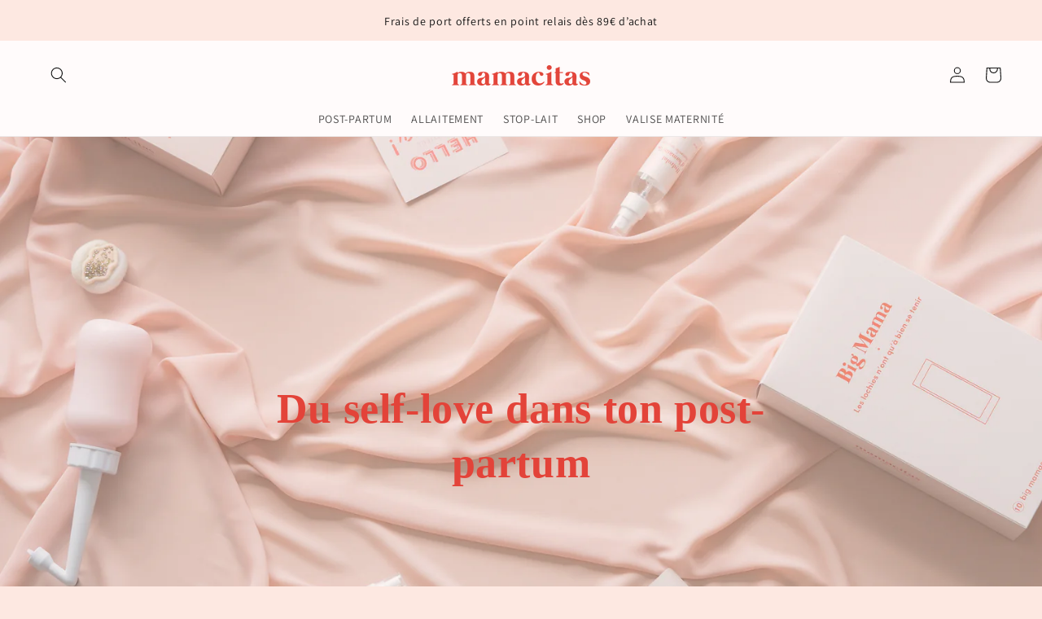

--- FILE ---
content_type: text/html; charset=utf-8
request_url: https://mamacitasbox.com/fr-lu
body_size: 28429
content:
<!doctype html>
<html class="no-js" lang="fr" fontify-lang="fr">
  <!-- Google Analytics -->
  <script async src="https://www.googletagmanager.com/gtag/js?id=G-XXXXXXXXXX"></script>
  <script>
    window.dataLayer = window.dataLayer || [];
    function gtag(){dataLayer.push(arguments);}
    gtag('js', new Date());
    gtag('config', 'G-X1NQSB3YP6');
  </script>
  <!-- Fin Google Analytics -->
  <!-- STARTING AFFILAE TRACKING CODE -->

<script type="text/javascript">
    var _ae = {
        "pid":"680f43a1d215057a8364d927",
    };
    (function() {
        var element = document.createElement('script'); element.type = 'text/javascript'; element.async = true;
        element.src = '//static.affilae.com/ae-v3.5.js';
        var scr = document.getElementsByTagName('script')[0]; scr.parentNode.insertBefore(element, scr);
    })();
</script>

<!-- ENDING AFFILAE TRACKING CODE -->
  <head>
    <meta charset="utf-8">
    <meta http-equiv="X-UA-Compatible" content="IE=edge">
    <meta name="viewport" content="width=device-width,initial-scale=1">
    <meta name="theme-color" content="">
    <link rel="canonical" href="https://mamacitasbox.com/fr-lu">
    <link rel="preconnect" href="https://cdn.shopify.com" crossorigin><link rel="icon" type="image/png" href="//mamacitasbox.com/cdn/shop/files/Mark_-_Carmin.png?crop=center&height=32&v=1654874351&width=32"><link rel="preconnect" href="https://fonts.shopifycdn.com" crossorigin><title>
      Mamacitas - Les indispensables du post-partum

    </title>

    
      <meta name="description" content="Prendre soin de ton corps de déesse après l&#39;accouchement : post-partum, allaitement, stop montée de lait et sevrage.">
    

    

<meta property="og:site_name" content="Marine de Mamacitas">
<meta property="og:url" content="https://mamacitasbox.com/fr-lu">
<meta property="og:title" content="Mamacitas - Les indispensables du post-partum">
<meta property="og:type" content="website">
<meta property="og:description" content="Prendre soin de ton corps de déesse après l&#39;accouchement : post-partum, allaitement, stop montée de lait et sevrage."><meta property="og:image" content="http://mamacitasbox.com/cdn/shop/files/Wordmark_-_Carmin_2cfc710b-7d61-43f7-8d08-471ff5a78501.png?height=628&pad_color=fde8e1&v=1655717852&width=1200">
  <meta property="og:image:secure_url" content="https://mamacitasbox.com/cdn/shop/files/Wordmark_-_Carmin_2cfc710b-7d61-43f7-8d08-471ff5a78501.png?height=628&pad_color=fde8e1&v=1655717852&width=1200">
  <meta property="og:image:width" content="1200">
  <meta property="og:image:height" content="628"><meta name="twitter:card" content="summary_large_image">
<meta name="twitter:title" content="Mamacitas - Les indispensables du post-partum">
<meta name="twitter:description" content="Prendre soin de ton corps de déesse après l&#39;accouchement : post-partum, allaitement, stop montée de lait et sevrage.">


    <script src="//mamacitasbox.com/cdn/shop/t/6/assets/global.js?v=24850326154503943211655709083" defer="defer"></script>
    <script>window.performance && window.performance.mark && window.performance.mark('shopify.content_for_header.start');</script><meta name="google-site-verification" content="l3aLmJyt6vsjERra8hnrZRObKRRItIhoXhrC2GpBMTE">
<meta name="facebook-domain-verification" content="lk5xezq113a3w78wifz7qwgcgn9hbg">
<meta id="shopify-digital-wallet" name="shopify-digital-wallet" content="/57829195820/digital_wallets/dialog">
<meta name="shopify-checkout-api-token" content="c892dc7a4510f0720a68e55ad396062c">
<meta id="in-context-paypal-metadata" data-shop-id="57829195820" data-venmo-supported="false" data-environment="production" data-locale="fr_FR" data-paypal-v4="true" data-currency="EUR">
<link rel="alternate" hreflang="x-default" href="https://mamacitasbox.com/">
<link rel="alternate" hreflang="fr-DE" href="https://mamacitasbox.com/fr-de">
<link rel="alternate" hreflang="fr-AT" href="https://mamacitasbox.com/fr-at">
<link rel="alternate" hreflang="fr-BE" href="https://mamacitasbox.com/fr-be">
<link rel="alternate" hreflang="fr-DK" href="https://mamacitasbox.com/fr-dk">
<link rel="alternate" hreflang="fr-ES" href="https://mamacitasbox.com/fr-es">
<link rel="alternate" hreflang="fr-GP" href="https://mamacitasbox.com/fr-gp">
<link rel="alternate" hreflang="fr-IE" href="https://mamacitasbox.com/fr-ie">
<link rel="alternate" hreflang="fr-IT" href="https://mamacitasbox.com/fr-it">
<link rel="alternate" hreflang="fr-RE" href="https://mamacitasbox.com/fr-re">
<link rel="alternate" hreflang="fr-LU" href="https://mamacitasbox.com/fr-lu">
<link rel="alternate" hreflang="fr-MQ" href="https://mamacitasbox.com/fr-mq">
<link rel="alternate" hreflang="fr-NL" href="https://mamacitasbox.com/fr-nl">
<link rel="alternate" hreflang="fr-PT" href="https://mamacitasbox.com/fr-pt">
<link rel="alternate" hreflang="fr-GB" href="https://mamacitasbox.com/fr-gb">
<link rel="alternate" hreflang="fr-SE" href="https://mamacitasbox.com/fr-se">
<link rel="alternate" hreflang="fr-CH" href="https://mamacitasbox.com/fr-ch">
<script async="async" src="/checkouts/internal/preloads.js?locale=fr-LU"></script>
<script id="shopify-features" type="application/json">{"accessToken":"c892dc7a4510f0720a68e55ad396062c","betas":["rich-media-storefront-analytics"],"domain":"mamacitasbox.com","predictiveSearch":true,"shopId":57829195820,"locale":"fr"}</script>
<script>var Shopify = Shopify || {};
Shopify.shop = "mamacitasbox.myshopify.com";
Shopify.locale = "fr";
Shopify.currency = {"active":"EUR","rate":"1.0"};
Shopify.country = "LU";
Shopify.theme = {"name":"Siffrein Test","id":124512337964,"schema_name":"Dawn","schema_version":"5.0.0","theme_store_id":887,"role":"main"};
Shopify.theme.handle = "null";
Shopify.theme.style = {"id":null,"handle":null};
Shopify.cdnHost = "mamacitasbox.com/cdn";
Shopify.routes = Shopify.routes || {};
Shopify.routes.root = "/fr-lu/";</script>
<script type="module">!function(o){(o.Shopify=o.Shopify||{}).modules=!0}(window);</script>
<script>!function(o){function n(){var o=[];function n(){o.push(Array.prototype.slice.apply(arguments))}return n.q=o,n}var t=o.Shopify=o.Shopify||{};t.loadFeatures=n(),t.autoloadFeatures=n()}(window);</script>
<script id="shop-js-analytics" type="application/json">{"pageType":"index"}</script>
<script defer="defer" async type="module" src="//mamacitasbox.com/cdn/shopifycloud/shop-js/modules/v2/client.init-shop-cart-sync_CK653pj-.fr.esm.js"></script>
<script defer="defer" async type="module" src="//mamacitasbox.com/cdn/shopifycloud/shop-js/modules/v2/chunk.common_THX2l5vq.esm.js"></script>
<script type="module">
  await import("//mamacitasbox.com/cdn/shopifycloud/shop-js/modules/v2/client.init-shop-cart-sync_CK653pj-.fr.esm.js");
await import("//mamacitasbox.com/cdn/shopifycloud/shop-js/modules/v2/chunk.common_THX2l5vq.esm.js");

  window.Shopify.SignInWithShop?.initShopCartSync?.({"fedCMEnabled":true,"windoidEnabled":true});

</script>
<script>(function() {
  var isLoaded = false;
  function asyncLoad() {
    if (isLoaded) return;
    isLoaded = true;
    var urls = ["https:\/\/cdn.nfcube.com\/instafeed-caa301cc82416344a51a77ac71e814c6.js?shop=mamacitasbox.myshopify.com","https:\/\/cdn.hextom.com\/js\/quickannouncementbar.js?shop=mamacitasbox.myshopify.com"];
    for (var i = 0; i < urls.length; i++) {
      var s = document.createElement('script');
      s.type = 'text/javascript';
      s.async = true;
      s.src = urls[i];
      var x = document.getElementsByTagName('script')[0];
      x.parentNode.insertBefore(s, x);
    }
  };
  if(window.attachEvent) {
    window.attachEvent('onload', asyncLoad);
  } else {
    window.addEventListener('load', asyncLoad, false);
  }
})();</script>
<script id="__st">var __st={"a":57829195820,"offset":3600,"reqid":"1f95f26b-0637-42c5-8dcd-a5515f81ccfc-1766389405","pageurl":"mamacitasbox.com\/fr-lu","u":"a261ac70113d","p":"home"};</script>
<script>window.ShopifyPaypalV4VisibilityTracking = true;</script>
<script id="captcha-bootstrap">!function(){'use strict';const t='contact',e='account',n='new_comment',o=[[t,t],['blogs',n],['comments',n],[t,'customer']],c=[[e,'customer_login'],[e,'guest_login'],[e,'recover_customer_password'],[e,'create_customer']],r=t=>t.map((([t,e])=>`form[action*='/${t}']:not([data-nocaptcha='true']) input[name='form_type'][value='${e}']`)).join(','),a=t=>()=>t?[...document.querySelectorAll(t)].map((t=>t.form)):[];function s(){const t=[...o],e=r(t);return a(e)}const i='password',u='form_key',d=['recaptcha-v3-token','g-recaptcha-response','h-captcha-response',i],f=()=>{try{return window.sessionStorage}catch{return}},m='__shopify_v',_=t=>t.elements[u];function p(t,e,n=!1){try{const o=window.sessionStorage,c=JSON.parse(o.getItem(e)),{data:r}=function(t){const{data:e,action:n}=t;return t[m]||n?{data:e,action:n}:{data:t,action:n}}(c);for(const[e,n]of Object.entries(r))t.elements[e]&&(t.elements[e].value=n);n&&o.removeItem(e)}catch(o){console.error('form repopulation failed',{error:o})}}const l='form_type',E='cptcha';function T(t){t.dataset[E]=!0}const w=window,h=w.document,L='Shopify',v='ce_forms',y='captcha';let A=!1;((t,e)=>{const n=(g='f06e6c50-85a8-45c8-87d0-21a2b65856fe',I='https://cdn.shopify.com/shopifycloud/storefront-forms-hcaptcha/ce_storefront_forms_captcha_hcaptcha.v1.5.2.iife.js',D={infoText:'Protégé par hCaptcha',privacyText:'Confidentialité',termsText:'Conditions'},(t,e,n)=>{const o=w[L][v],c=o.bindForm;if(c)return c(t,g,e,D).then(n);var r;o.q.push([[t,g,e,D],n]),r=I,A||(h.body.append(Object.assign(h.createElement('script'),{id:'captcha-provider',async:!0,src:r})),A=!0)});var g,I,D;w[L]=w[L]||{},w[L][v]=w[L][v]||{},w[L][v].q=[],w[L][y]=w[L][y]||{},w[L][y].protect=function(t,e){n(t,void 0,e),T(t)},Object.freeze(w[L][y]),function(t,e,n,w,h,L){const[v,y,A,g]=function(t,e,n){const i=e?o:[],u=t?c:[],d=[...i,...u],f=r(d),m=r(i),_=r(d.filter((([t,e])=>n.includes(e))));return[a(f),a(m),a(_),s()]}(w,h,L),I=t=>{const e=t.target;return e instanceof HTMLFormElement?e:e&&e.form},D=t=>v().includes(t);t.addEventListener('submit',(t=>{const e=I(t);if(!e)return;const n=D(e)&&!e.dataset.hcaptchaBound&&!e.dataset.recaptchaBound,o=_(e),c=g().includes(e)&&(!o||!o.value);(n||c)&&t.preventDefault(),c&&!n&&(function(t){try{if(!f())return;!function(t){const e=f();if(!e)return;const n=_(t);if(!n)return;const o=n.value;o&&e.removeItem(o)}(t);const e=Array.from(Array(32),(()=>Math.random().toString(36)[2])).join('');!function(t,e){_(t)||t.append(Object.assign(document.createElement('input'),{type:'hidden',name:u})),t.elements[u].value=e}(t,e),function(t,e){const n=f();if(!n)return;const o=[...t.querySelectorAll(`input[type='${i}']`)].map((({name:t})=>t)),c=[...d,...o],r={};for(const[a,s]of new FormData(t).entries())c.includes(a)||(r[a]=s);n.setItem(e,JSON.stringify({[m]:1,action:t.action,data:r}))}(t,e)}catch(e){console.error('failed to persist form',e)}}(e),e.submit())}));const S=(t,e)=>{t&&!t.dataset[E]&&(n(t,e.some((e=>e===t))),T(t))};for(const o of['focusin','change'])t.addEventListener(o,(t=>{const e=I(t);D(e)&&S(e,y())}));const B=e.get('form_key'),M=e.get(l),P=B&&M;t.addEventListener('DOMContentLoaded',(()=>{const t=y();if(P)for(const e of t)e.elements[l].value===M&&p(e,B);[...new Set([...A(),...v().filter((t=>'true'===t.dataset.shopifyCaptcha))])].forEach((e=>S(e,t)))}))}(h,new URLSearchParams(w.location.search),n,t,e,['guest_login'])})(!0,!0)}();</script>
<script integrity="sha256-4kQ18oKyAcykRKYeNunJcIwy7WH5gtpwJnB7kiuLZ1E=" data-source-attribution="shopify.loadfeatures" defer="defer" src="//mamacitasbox.com/cdn/shopifycloud/storefront/assets/storefront/load_feature-a0a9edcb.js" crossorigin="anonymous"></script>
<script data-source-attribution="shopify.dynamic_checkout.dynamic.init">var Shopify=Shopify||{};Shopify.PaymentButton=Shopify.PaymentButton||{isStorefrontPortableWallets:!0,init:function(){window.Shopify.PaymentButton.init=function(){};var t=document.createElement("script");t.src="https://mamacitasbox.com/cdn/shopifycloud/portable-wallets/latest/portable-wallets.fr.js",t.type="module",document.head.appendChild(t)}};
</script>
<script data-source-attribution="shopify.dynamic_checkout.buyer_consent">
  function portableWalletsHideBuyerConsent(e){var t=document.getElementById("shopify-buyer-consent"),n=document.getElementById("shopify-subscription-policy-button");t&&n&&(t.classList.add("hidden"),t.setAttribute("aria-hidden","true"),n.removeEventListener("click",e))}function portableWalletsShowBuyerConsent(e){var t=document.getElementById("shopify-buyer-consent"),n=document.getElementById("shopify-subscription-policy-button");t&&n&&(t.classList.remove("hidden"),t.removeAttribute("aria-hidden"),n.addEventListener("click",e))}window.Shopify?.PaymentButton&&(window.Shopify.PaymentButton.hideBuyerConsent=portableWalletsHideBuyerConsent,window.Shopify.PaymentButton.showBuyerConsent=portableWalletsShowBuyerConsent);
</script>
<script data-source-attribution="shopify.dynamic_checkout.cart.bootstrap">document.addEventListener("DOMContentLoaded",(function(){function t(){return document.querySelector("shopify-accelerated-checkout-cart, shopify-accelerated-checkout")}if(t())Shopify.PaymentButton.init();else{new MutationObserver((function(e,n){t()&&(Shopify.PaymentButton.init(),n.disconnect())})).observe(document.body,{childList:!0,subtree:!0})}}));
</script>
<script id='scb4127' type='text/javascript' async='' src='https://mamacitasbox.com/cdn/shopifycloud/privacy-banner/storefront-banner.js'></script><link id="shopify-accelerated-checkout-styles" rel="stylesheet" media="screen" href="https://mamacitasbox.com/cdn/shopifycloud/portable-wallets/latest/accelerated-checkout-backwards-compat.css" crossorigin="anonymous">
<style id="shopify-accelerated-checkout-cart">
        #shopify-buyer-consent {
  margin-top: 1em;
  display: inline-block;
  width: 100%;
}

#shopify-buyer-consent.hidden {
  display: none;
}

#shopify-subscription-policy-button {
  background: none;
  border: none;
  padding: 0;
  text-decoration: underline;
  font-size: inherit;
  cursor: pointer;
}

#shopify-subscription-policy-button::before {
  box-shadow: none;
}

      </style>
<script id="sections-script" data-sections="header,footer" defer="defer" src="//mamacitasbox.com/cdn/shop/t/6/compiled_assets/scripts.js?3640"></script>
<script>window.performance && window.performance.mark && window.performance.mark('shopify.content_for_header.end');</script> 
 <style type="text/css" id="nitro-fontify" >
</style>



    <style data-shopify>
      @font-face {
  font-family: Assistant;
  font-weight: 400;
  font-style: normal;
  font-display: swap;
  src: url("//mamacitasbox.com/cdn/fonts/assistant/assistant_n4.9120912a469cad1cc292572851508ca49d12e768.woff2") format("woff2"),
       url("//mamacitasbox.com/cdn/fonts/assistant/assistant_n4.6e9875ce64e0fefcd3f4446b7ec9036b3ddd2985.woff") format("woff");
}

      @font-face {
  font-family: Assistant;
  font-weight: 700;
  font-style: normal;
  font-display: swap;
  src: url("//mamacitasbox.com/cdn/fonts/assistant/assistant_n7.bf44452348ec8b8efa3aa3068825305886b1c83c.woff2") format("woff2"),
       url("//mamacitasbox.com/cdn/fonts/assistant/assistant_n7.0c887fee83f6b3bda822f1150b912c72da0f7b64.woff") format("woff");
}

      
      
      @font-face {
  font-family: Assistant;
  font-weight: 400;
  font-style: normal;
  font-display: swap;
  src: url("//mamacitasbox.com/cdn/fonts/assistant/assistant_n4.9120912a469cad1cc292572851508ca49d12e768.woff2") format("woff2"),
       url("//mamacitasbox.com/cdn/fonts/assistant/assistant_n4.6e9875ce64e0fefcd3f4446b7ec9036b3ddd2985.woff") format("woff");
}


      :root {
        --font-body-family: Assistant, sans-serif;
        --font-body-style: normal;
        --font-body-weight: 400;
        --font-body-weight-bold: 700;

        --font-heading-family: Assistant, sans-serif;
        --font-heading-style: normal;
        --font-heading-weight: 400;

        --font-body-scale: 1.0;
        --font-heading-scale: 1.0;

        --color-base-text: 18, 18, 18;
        --color-shadow: 18, 18, 18;
        --color-base-background-1: 253, 232, 225;
        --color-base-background-2: 255, 251, 251;
        --color-base-solid-button-labels: 253, 232, 225;
        --color-base-outline-button-labels: 227, 67, 57;
        --color-base-accent-1: 227, 128, 112;
        --color-base-accent-2: 51, 79, 180;
        --payment-terms-background-color: #fde8e1;

        --gradient-base-background-1: #fde8e1;
        --gradient-base-background-2: #fffbfb;
        --gradient-base-accent-1: linear-gradient(0deg, rgba(255, 154, 98, 1), rgba(227, 128, 112, 1) 1%);
        --gradient-base-accent-2: #334fb4;

        --media-padding: px;
        --media-border-opacity: 0.05;
        --media-border-width: 1px;
        --media-radius: 0px;
        --media-shadow-opacity: 0.0;
        --media-shadow-horizontal-offset: 0px;
        --media-shadow-vertical-offset: 4px;
        --media-shadow-blur-radius: 5px;

        --page-width: 110rem;
        --page-width-margin: 0rem;

        --card-image-padding: 0.0rem;
        --card-corner-radius: 0.0rem;
        --card-text-alignment: left;
        --card-border-width: 0.0rem;
        --card-border-opacity: 0.1;
        --card-shadow-opacity: 0.0;
        --card-shadow-horizontal-offset: 0.0rem;
        --card-shadow-vertical-offset: 0.4rem;
        --card-shadow-blur-radius: 0.5rem;

        --badge-corner-radius: 4.0rem;

        --popup-border-width: 1px;
        --popup-border-opacity: 0.1;
        --popup-corner-radius: 0px;
        --popup-shadow-opacity: 0.0;
        --popup-shadow-horizontal-offset: 0px;
        --popup-shadow-vertical-offset: 4px;
        --popup-shadow-blur-radius: 5px;

        --drawer-border-width: 1px;
        --drawer-border-opacity: 0.1;
        --drawer-shadow-opacity: 0.0;
        --drawer-shadow-horizontal-offset: 0px;
        --drawer-shadow-vertical-offset: 4px;
        --drawer-shadow-blur-radius: 5px;

        --spacing-sections-desktop: 36px;
        --spacing-sections-mobile: 25px;

        --grid-desktop-vertical-spacing: 8px;
        --grid-desktop-horizontal-spacing: 8px;
        --grid-mobile-vertical-spacing: 4px;
        --grid-mobile-horizontal-spacing: 4px;

        --text-boxes-border-opacity: 0.1;
        --text-boxes-border-width: 0px;
        --text-boxes-radius: 0px;
        --text-boxes-shadow-opacity: 0.0;
        --text-boxes-shadow-horizontal-offset: 0px;
        --text-boxes-shadow-vertical-offset: 4px;
        --text-boxes-shadow-blur-radius: 5px;

        --buttons-radius: 0px;
        --buttons-radius-outset: 0px;
        --buttons-border-width: 1px;
        --buttons-border-opacity: 1.0;
        --buttons-shadow-opacity: 0.0;
        --buttons-shadow-horizontal-offset: 0px;
        --buttons-shadow-vertical-offset: 4px;
        --buttons-shadow-blur-radius: 5px;
        --buttons-border-offset: 0px;

        --inputs-radius: 0px;
        --inputs-border-width: 1px;
        --inputs-border-opacity: 0.55;
        --inputs-shadow-opacity: 0.0;
        --inputs-shadow-horizontal-offset: 0px;
        --inputs-margin-offset: 0px;
        --inputs-shadow-vertical-offset: 4px;
        --inputs-shadow-blur-radius: 5px;
        --inputs-radius-outset: 0px;

        --variant-pills-radius: 40px;
        --variant-pills-border-width: 1px;
        --variant-pills-border-opacity: 0.55;
        --variant-pills-shadow-opacity: 0.0;
        --variant-pills-shadow-horizontal-offset: 0px;
        --variant-pills-shadow-vertical-offset: 4px;
        --variant-pills-shadow-blur-radius: 5px;
      }

      *,
      *::before,
      *::after {
        box-sizing: inherit;
      }

      html {
        box-sizing: border-box;
        font-size: calc(var(--font-body-scale) * 62.5%);
        height: 100%;
      }

      body {
        display: grid;
        grid-template-rows: auto auto 1fr auto;
        grid-template-columns: 100%;
        min-height: 100%;
        margin: 0;
        font-size: 1.4rem !important ;
        letter-spacing: 0.07rem;
        line-height: calc(1 + 0.8 / var(--font-body-scale));
        font-family: var(--font-body-family);
        font-style: var(--font-body-style);
        font-weight: var(--font-body-weight);
      }

      @media screen and (min-width: 750px) {
        body {
          font-size: 1.6rem;
        }
      }
    </style>

    <link href="//mamacitasbox.com/cdn/shop/t/6/assets/base.css?v=54141815475237629881671367822" rel="stylesheet" type="text/css" media="all" />
<link rel="preload" as="font" href="//mamacitasbox.com/cdn/fonts/assistant/assistant_n4.9120912a469cad1cc292572851508ca49d12e768.woff2" type="font/woff2" crossorigin><link rel="preload" as="font" href="//mamacitasbox.com/cdn/fonts/assistant/assistant_n4.9120912a469cad1cc292572851508ca49d12e768.woff2" type="font/woff2" crossorigin><link rel="stylesheet" href="//mamacitasbox.com/cdn/shop/t/6/assets/component-predictive-search.css?v=165644661289088488651655709083" media="print" onload="this.media='all'"><script>document.documentElement.className = document.documentElement.className.replace('no-js', 'js');
    if (Shopify.designMode) {
      document.documentElement.classList.add('shopify-design-mode');
    }
    </script>
  

    <!-- MailerLite Universal -->
<script>
    (function(w,d,e,u,f,l,n){w[f]=w[f]||function(){(w[f].q=w[f].q||[])
    .push(arguments);},l=d.createElement(e),l.async=1,l.src=u,
    n=d.getElementsByTagName(e)[0],n.parentNode.insertBefore(l,n);})
    (window,document,'script','https://assets.mailerlite.com/js/universal.js','ml');
    ml('account', '163298');
</script>
<!-- End MailerLite Universal -->
    
<!-- BEGIN app block: shopify://apps/judge-me-reviews/blocks/judgeme_core/61ccd3b1-a9f2-4160-9fe9-4fec8413e5d8 --><!-- Start of Judge.me Core -->




<link rel="dns-prefetch" href="https://cdnwidget.judge.me">
<link rel="dns-prefetch" href="https://cdn.judge.me">
<link rel="dns-prefetch" href="https://cdn1.judge.me">
<link rel="dns-prefetch" href="https://api.judge.me">

<script data-cfasync='false' class='jdgm-settings-script'>window.jdgmSettings={"pagination":5,"disable_web_reviews":false,"badge_no_review_text":"Aucun avis","badge_n_reviews_text":"{{ n }} avis","badge_star_color":"#e34339","hide_badge_preview_if_no_reviews":true,"badge_hide_text":false,"enforce_center_preview_badge":false,"widget_title":"Avis Clients","widget_open_form_text":"Écrire un avis","widget_close_form_text":"Annuler l'avis","widget_refresh_page_text":"Actualiser la page","widget_summary_text":"Basé sur {{ number_of_reviews }} avis","widget_no_review_text":"Soyez le premier à écrire un avis","widget_name_field_text":"Nom d'affichage","widget_verified_name_field_text":"Nom vérifié (public)","widget_name_placeholder_text":"Nom d'affichage","widget_required_field_error_text":"Ce champ est obligatoire.","widget_email_field_text":"Adresse email","widget_verified_email_field_text":"Email vérifié (privé, ne peut pas être modifié)","widget_email_placeholder_text":"Votre adresse email","widget_email_field_error_text":"Veuillez entrer une adresse email valide.","widget_rating_field_text":"Évaluation","widget_review_title_field_text":"Titre de l'avis","widget_review_title_placeholder_text":"Donnez un titre à votre avis","widget_review_body_field_text":"Contenu de l'avis","widget_review_body_placeholder_text":"Commencez à écrire ici...","widget_pictures_field_text":"Photo/Vidéo (facultatif)","widget_submit_review_text":"Soumettre l'avis","widget_submit_verified_review_text":"Soumettre un avis vérifié","widget_submit_success_msg_with_auto_publish":"Merci ! Veuillez actualiser la page dans quelques instants pour voir votre avis. Vous pouvez supprimer ou modifier votre avis en vous connectant à \u003ca href='https://judge.me/login' target='_blank' rel='nofollow noopener'\u003eJudge.me\u003c/a\u003e","widget_submit_success_msg_no_auto_publish":"Merci ! Votre avis sera publié dès qu'il sera approuvé par l'administrateur de la boutique. Vous pouvez supprimer ou modifier votre avis en vous connectant à \u003ca href='https://judge.me/login' target='_blank' rel='nofollow noopener'\u003eJudge.me\u003c/a\u003e","widget_show_default_reviews_out_of_total_text":"Affichage de {{ n_reviews_shown }} sur {{ n_reviews }} avis.","widget_show_all_link_text":"Tout afficher","widget_show_less_link_text":"Afficher moins","widget_author_said_text":"{{ reviewer_name }} a dit :","widget_days_text":"il y a {{ n }} jour/jours","widget_weeks_text":"il y a {{ n }} semaine/semaines","widget_months_text":"il y a {{ n }} mois","widget_years_text":"il y a {{ n }} an/ans","widget_yesterday_text":"Hier","widget_today_text":"Aujourd'hui","widget_replied_text":"\u003e\u003e {{ shop_name }} a répondu :","widget_read_more_text":"Lire plus","widget_rating_filter_see_all_text":"Voir tous les avis","widget_sorting_most_recent_text":"Plus récents","widget_sorting_highest_rating_text":"Meilleures notes","widget_sorting_lowest_rating_text":"Notes les plus basses","widget_sorting_with_pictures_text":"Uniquement les photos","widget_sorting_most_helpful_text":"Plus utiles","widget_open_question_form_text":"Poser une question","widget_reviews_subtab_text":"Avis","widget_questions_subtab_text":"Questions","widget_question_label_text":"Question","widget_answer_label_text":"Réponse","widget_question_placeholder_text":"Écrivez votre question ici","widget_submit_question_text":"Soumettre la question","widget_question_submit_success_text":"Merci pour votre question ! Nous vous notifierons dès qu'elle aura une réponse.","widget_star_color":"#e34339","verified_badge_text":"Vérifié","verified_badge_placement":"left-of-reviewer-name","widget_hide_border":false,"widget_social_share":false,"all_reviews_include_out_of_store_products":true,"all_reviews_out_of_store_text":"(hors boutique)","all_reviews_product_name_prefix_text":"à propos de","enable_review_pictures":true,"review_date_format":"dd/mm/yyyy","widget_product_reviews_subtab_text":"Avis Produits","widget_shop_reviews_subtab_text":"Avis Boutique","widget_write_a_store_review_text":"Écrire un avis sur la boutique","widget_other_languages_heading":"Avis dans d'autres langues","widget_translate_review_text":"Traduire l'avis en {{ language }}","widget_translating_review_text":"Traduction en cours...","widget_show_original_translation_text":"Afficher l'original ({{ language }})","widget_translate_review_failed_text":"Impossible de traduire cet avis.","widget_translate_review_retry_text":"Réessayer","widget_translate_review_try_again_later_text":"Réessayez plus tard","widget_sorting_pictures_first_text":"Photos en premier","floating_tab_button_name":"★ Avis","floating_tab_title":"Laissons nos clients parler pour nous","floating_tab_url":"","floating_tab_url_enabled":false,"all_reviews_text_badge_text":"Les clients nous notent {{ shop.metafields.judgeme.all_reviews_rating | round: 1 }}/5 basé sur {{ shop.metafields.judgeme.all_reviews_count }} avis.","all_reviews_text_badge_text_branded_style":"{{ shop.metafields.judgeme.all_reviews_rating | round: 1 }} sur 5 étoiles basé sur {{ shop.metafields.judgeme.all_reviews_count }} avis","all_reviews_text_badge_url":"","featured_carousel_title":"Laissons nos clients parler pour nous","featured_carousel_count_text":"sur {{ n }} avis","featured_carousel_url":"","verified_count_badge_url":"","widget_star_use_custom_color":true,"picture_reminder_submit_button":"Upload Pictures","widget_sorting_videos_first_text":"Vidéos en premier","widget_review_pending_text":"En attente","remove_microdata_snippet":true,"preview_badge_no_question_text":"Aucune question","preview_badge_n_question_text":"{{ number_of_questions }} question/questions","widget_search_bar_placeholder":"Rechercher des avis","widget_sorting_verified_only_text":"Vérifiés uniquement","featured_carousel_more_reviews_button_text":"Lire plus d'avis","featured_carousel_view_product_button_text":"Voir le produit","all_reviews_page_load_more_text":"Charger plus d'avis","widget_advanced_speed_features":5,"widget_public_name_text":"affiché publiquement comme","default_reviewer_name_has_non_latin":true,"widget_reviewer_anonymous":"Anonyme","medals_widget_title":"Médailles d'avis Judge.me","widget_invalid_yt_video_url_error_text":"Pas une URL de vidéo YouTube","widget_max_length_field_error_text":"Veuillez ne pas dépasser {0} caractères.","widget_verified_by_shop_text":"Vérifié par la boutique","widget_load_with_code_splitting":true,"widget_ugc_title":"Fait par nous, partagé par vous","widget_ugc_subtitle":"Taguez-nous pour voir votre photo mise en avant sur notre page","widget_ugc_primary_button_text":"Acheter maintenant","widget_ugc_secondary_button_text":"Charger plus","widget_ugc_reviews_button_text":"Voir les avis","widget_primary_color":"#E34339","widget_summary_average_rating_text":"{{ average_rating }} sur 5","widget_media_grid_title":"Photos \u0026 vidéos clients","widget_media_grid_see_more_text":"Voir plus","widget_verified_by_judgeme_text":"Vérifié par Judge.me","widget_verified_by_judgeme_text_in_store_medals":"Vérifié par Judge.me","widget_media_field_exceed_quantity_message":"Désolé, nous ne pouvons accepter que {{ max_media }} pour un avis.","widget_media_field_exceed_limit_message":"{{ file_name }} est trop volumineux, veuillez sélectionner un {{ media_type }} de moins de {{ size_limit }}MB.","widget_review_submitted_text":"Avis soumis !","widget_question_submitted_text":"Question soumise !","widget_close_form_text_question":"Annuler","widget_write_your_answer_here_text":"Écrivez votre réponse ici","widget_enabled_branded_link":true,"widget_show_collected_by_judgeme":true,"widget_collected_by_judgeme_text":"collecté par Judge.me","widget_load_more_text":"Charger plus","widget_full_review_text":"Avis complet","widget_read_more_reviews_text":"Lire plus d'avis","widget_read_questions_text":"Lire les questions","widget_questions_and_answers_text":"Questions \u0026 Réponses","widget_verified_by_text":"Vérifié par","widget_verified_text":"Vérifié","widget_number_of_reviews_text":"{{ number_of_reviews }} avis","widget_back_button_text":"Retour","widget_next_button_text":"Suivant","widget_custom_forms_filter_button":"Filtres","how_reviews_are_collected":"Comment les avis sont-ils collectés ?","widget_gdpr_statement":"Comment nous utilisons vos données : Nous vous contacterons uniquement à propos de l'avis que vous avez laissé, et seulement si nécessaire. En soumettant votre avis, vous acceptez les \u003ca href='https://judge.me/terms' target='_blank' rel='nofollow noopener'\u003econditions\u003c/a\u003e, la \u003ca href='https://judge.me/privacy' target='_blank' rel='nofollow noopener'\u003epolitique de confidentialité\u003c/a\u003e et les \u003ca href='https://judge.me/content-policy' target='_blank' rel='nofollow noopener'\u003epolitiques de contenu\u003c/a\u003e de Judge.me.","review_snippet_widget_round_border_style":true,"review_snippet_widget_card_color":"#FFFFFF","review_snippet_widget_slider_arrows_background_color":"#FFFFFF","review_snippet_widget_slider_arrows_color":"#000000","review_snippet_widget_star_color":"#108474","all_reviews_product_variant_label_text":"Variante : ","widget_show_verified_branding":false,"review_content_screen_title_text":"Comment évalueriez-vous ce produit ?","review_content_introduction_text":"Nous serions ravis que vous partagiez un peu votre expérience.","one_star_review_guidance_text":"Mauvais","five_star_review_guidance_text":"Excellent","customer_information_screen_title_text":"À propos de vous","customer_information_introduction_text":"Veuillez nous en dire plus sur vous.","custom_questions_screen_title_text":"Votre expérience en détail","custom_questions_introduction_text":"Voici quelques questions pour nous aider à mieux comprendre votre expérience.","review_submitted_screen_title_text":"Merci pour votre avis !","review_submitted_screen_thank_you_text":"Nous le traitons et il apparaîtra bientôt dans la boutique.","review_submitted_screen_email_verification_text":"Veuillez confirmer votre email en cliquant sur le lien que nous venons de vous envoyer. Cela nous aide à maintenir des avis authentiques.","reviewer_media_screen_title_picture_text":"Partager une photo","reviewer_media_introduction_picture_text":"Téléchargez une photo pour étayer votre avis.","reviewer_media_upload_picture_text":"Partager une photo","reviewer_media_screen_title_video_text":"Partager une vidéo","reviewer_media_introduction_video_text":"Téléchargez une vidéo pour étayer votre avis.","reviewer_media_upload_video_text":"Partager une vidéo","reviewer_media_screen_title_picture_or_video_text":"Partager une photo ou une vidéo","reviewer_media_introduction_picture_or_video_text":"Téléchargez une photo ou une vidéo pour étayer votre avis.","reviewer_media_upload_picture_or_video_text":"Partager une photo ou une vidéo","reviewer_media_youtube_url_text":"Collez votre URL Youtube ici","advanced_settings_next_step_button_text":"Suivant","advanced_settings_close_review_button_text":"Fermer","write_review_flow_required_text":"Obligatoire","write_review_flow_privacy_message_text":"Nous respectons votre vie privée.","write_review_flow_anonymous_text":"Avis anonyme","write_review_flow_visibility_text":"Ne sera pas visible pour les autres clients.","write_review_flow_multiple_selection_help_text":"Sélectionnez autant que vous le souhaitez","write_review_flow_single_selection_help_text":"Sélectionnez une option","write_review_flow_required_field_error_text":"Ce champ est obligatoire","write_review_flow_invalid_email_error_text":"Veuillez saisir une adresse email valide","write_review_flow_name_max_length_error_text":"Le nom doit contenir {{ max_length }} caractères ou moins.","write_review_flow_media_upload_text":"Cliquez pour télécharger","transparency_badges_collected_via_store_invite_text":"Avis collecté via l'invitation du magasin","transparency_badges_from_another_provider_text":"Avis collecté d'un autre fournisseur","transparency_badges_collected_from_store_visitor_text":"Avis collecté d'un visiteur du magasin","transparency_badges_written_in_google_text":"Avis écrit sur Google","transparency_badges_written_in_etsy_text":"Avis écrit sur Etsy","transparency_badges_written_in_shop_app_text":"Avis écrit sur Shop App","transparency_badges_earned_reward_text":"Avis a gagné une récompense pour une commande future","preview_badge_product_page_install_preference":true,"review_widget_best_location":true,"platform":"shopify","branding_url":"https://app.judge.me/reviews","branding_text":"Propulsé par Judge.me","locale":"en","reply_name":"Marine de Mamacitas","widget_version":"3.0","footer":true,"autopublish":true,"review_dates":true,"enable_custom_form":false,"shop_locale":"fr","enable_multi_locales_translations":false,"show_review_title_input":true,"review_verification_email_status":"always","can_be_branded":false,"reply_name_text":"Marine de Mamacitas"};</script> <style class='jdgm-settings-style'>﻿.jdgm-xx{left:0}:root{--jdgm-primary-color: #E34339;--jdgm-secondary-color: rgba(227,67,57,0.1);--jdgm-star-color: #e34339;--jdgm-write-review-text-color: white;--jdgm-write-review-bg-color: #E34339;--jdgm-paginate-color: #E34339;--jdgm-border-radius: 0;--jdgm-reviewer-name-color: #E34339}.jdgm-histogram__bar-content{background-color:#E34339}.jdgm-rev[data-verified-buyer=true] .jdgm-rev__icon.jdgm-rev__icon:after,.jdgm-rev__buyer-badge.jdgm-rev__buyer-badge{color:white;background-color:#E34339}.jdgm-review-widget--small .jdgm-gallery.jdgm-gallery .jdgm-gallery__thumbnail-link:nth-child(8) .jdgm-gallery__thumbnail-wrapper.jdgm-gallery__thumbnail-wrapper:before{content:"Voir plus"}@media only screen and (min-width: 768px){.jdgm-gallery.jdgm-gallery .jdgm-gallery__thumbnail-link:nth-child(8) .jdgm-gallery__thumbnail-wrapper.jdgm-gallery__thumbnail-wrapper:before{content:"Voir plus"}}.jdgm-preview-badge .jdgm-star.jdgm-star{color:#e34339}.jdgm-prev-badge[data-average-rating='0.00']{display:none !important}.jdgm-author-all-initials{display:none !important}.jdgm-author-last-initial{display:none !important}.jdgm-rev-widg__title{visibility:hidden}.jdgm-rev-widg__summary-text{visibility:hidden}.jdgm-prev-badge__text{visibility:hidden}.jdgm-rev__prod-link-prefix:before{content:'à propos de'}.jdgm-rev__variant-label:before{content:'Variante : '}.jdgm-rev__out-of-store-text:before{content:'(hors boutique)'}@media only screen and (min-width: 768px){.jdgm-rev__pics .jdgm-rev_all-rev-page-picture-separator,.jdgm-rev__pics .jdgm-rev__product-picture{display:none}}@media only screen and (max-width: 768px){.jdgm-rev__pics .jdgm-rev_all-rev-page-picture-separator,.jdgm-rev__pics .jdgm-rev__product-picture{display:none}}.jdgm-preview-badge[data-template="collection"]{display:none !important}.jdgm-preview-badge[data-template="index"]{display:none !important}.jdgm-verified-count-badget[data-from-snippet="true"]{display:none !important}.jdgm-carousel-wrapper[data-from-snippet="true"]{display:none !important}.jdgm-all-reviews-text[data-from-snippet="true"]{display:none !important}.jdgm-medals-section[data-from-snippet="true"]{display:none !important}.jdgm-ugc-media-wrapper[data-from-snippet="true"]{display:none !important}.jdgm-review-snippet-widget .jdgm-rev-snippet-widget__cards-container .jdgm-rev-snippet-card{border-radius:8px;background:#fff}.jdgm-review-snippet-widget .jdgm-rev-snippet-widget__cards-container .jdgm-rev-snippet-card__rev-rating .jdgm-star{color:#108474}.jdgm-review-snippet-widget .jdgm-rev-snippet-widget__prev-btn,.jdgm-review-snippet-widget .jdgm-rev-snippet-widget__next-btn{border-radius:50%;background:#fff}.jdgm-review-snippet-widget .jdgm-rev-snippet-widget__prev-btn>svg,.jdgm-review-snippet-widget .jdgm-rev-snippet-widget__next-btn>svg{fill:#000}.jdgm-full-rev-modal.rev-snippet-widget .jm-mfp-container .jm-mfp-content,.jdgm-full-rev-modal.rev-snippet-widget .jm-mfp-container .jdgm-full-rev__icon,.jdgm-full-rev-modal.rev-snippet-widget .jm-mfp-container .jdgm-full-rev__pic-img,.jdgm-full-rev-modal.rev-snippet-widget .jm-mfp-container .jdgm-full-rev__reply{border-radius:8px}.jdgm-full-rev-modal.rev-snippet-widget .jm-mfp-container .jdgm-full-rev[data-verified-buyer="true"] .jdgm-full-rev__icon::after{border-radius:8px}.jdgm-full-rev-modal.rev-snippet-widget .jm-mfp-container .jdgm-full-rev .jdgm-rev__buyer-badge{border-radius:calc( 8px / 2 )}.jdgm-full-rev-modal.rev-snippet-widget .jm-mfp-container .jdgm-full-rev .jdgm-full-rev__replier::before{content:'Marine de Mamacitas'}.jdgm-full-rev-modal.rev-snippet-widget .jm-mfp-container .jdgm-full-rev .jdgm-full-rev__product-button{border-radius:calc( 8px * 6 )}
</style> <style class='jdgm-settings-style'></style>

  
  
  
  <style class='jdgm-miracle-styles'>
  @-webkit-keyframes jdgm-spin{0%{-webkit-transform:rotate(0deg);-ms-transform:rotate(0deg);transform:rotate(0deg)}100%{-webkit-transform:rotate(359deg);-ms-transform:rotate(359deg);transform:rotate(359deg)}}@keyframes jdgm-spin{0%{-webkit-transform:rotate(0deg);-ms-transform:rotate(0deg);transform:rotate(0deg)}100%{-webkit-transform:rotate(359deg);-ms-transform:rotate(359deg);transform:rotate(359deg)}}@font-face{font-family:'JudgemeStar';src:url("[data-uri]") format("woff");font-weight:normal;font-style:normal}.jdgm-star{font-family:'JudgemeStar';display:inline !important;text-decoration:none !important;padding:0 4px 0 0 !important;margin:0 !important;font-weight:bold;opacity:1;-webkit-font-smoothing:antialiased;-moz-osx-font-smoothing:grayscale}.jdgm-star:hover{opacity:1}.jdgm-star:last-of-type{padding:0 !important}.jdgm-star.jdgm--on:before{content:"\e000"}.jdgm-star.jdgm--off:before{content:"\e001"}.jdgm-star.jdgm--half:before{content:"\e002"}.jdgm-widget *{margin:0;line-height:1.4;-webkit-box-sizing:border-box;-moz-box-sizing:border-box;box-sizing:border-box;-webkit-overflow-scrolling:touch}.jdgm-hidden{display:none !important;visibility:hidden !important}.jdgm-temp-hidden{display:none}.jdgm-spinner{width:40px;height:40px;margin:auto;border-radius:50%;border-top:2px solid #eee;border-right:2px solid #eee;border-bottom:2px solid #eee;border-left:2px solid #ccc;-webkit-animation:jdgm-spin 0.8s infinite linear;animation:jdgm-spin 0.8s infinite linear}.jdgm-spinner:empty{display:block}.jdgm-prev-badge{display:block !important}

</style>


  
  
   


<script data-cfasync='false' class='jdgm-script'>
!function(e){window.jdgm=window.jdgm||{},jdgm.CDN_HOST="https://cdnwidget.judge.me/",jdgm.API_HOST="https://api.judge.me/",jdgm.CDN_BASE_URL="https://cdn.shopify.com/extensions/019b3697-792e-7226-8331-acb4ce7d04ed/judgeme-extensions-272/assets/",
jdgm.docReady=function(d){(e.attachEvent?"complete"===e.readyState:"loading"!==e.readyState)?
setTimeout(d,0):e.addEventListener("DOMContentLoaded",d)},jdgm.loadCSS=function(d,t,o,a){
!o&&jdgm.loadCSS.requestedUrls.indexOf(d)>=0||(jdgm.loadCSS.requestedUrls.push(d),
(a=e.createElement("link")).rel="stylesheet",a.class="jdgm-stylesheet",a.media="nope!",
a.href=d,a.onload=function(){this.media="all",t&&setTimeout(t)},e.body.appendChild(a))},
jdgm.loadCSS.requestedUrls=[],jdgm.loadJS=function(e,d){var t=new XMLHttpRequest;
t.onreadystatechange=function(){4===t.readyState&&(Function(t.response)(),d&&d(t.response))},
t.open("GET",e),t.send()},jdgm.docReady((function(){(window.jdgmLoadCSS||e.querySelectorAll(
".jdgm-widget, .jdgm-all-reviews-page").length>0)&&(jdgmSettings.widget_load_with_code_splitting?
parseFloat(jdgmSettings.widget_version)>=3?jdgm.loadCSS(jdgm.CDN_HOST+"widget_v3/base.css"):
jdgm.loadCSS(jdgm.CDN_HOST+"widget/base.css"):jdgm.loadCSS(jdgm.CDN_HOST+"shopify_v2.css"),
jdgm.loadJS(jdgm.CDN_HOST+"loa"+"der.js"))}))}(document);
</script>
<noscript><link rel="stylesheet" type="text/css" media="all" href="https://cdnwidget.judge.me/shopify_v2.css"></noscript>

<!-- BEGIN app snippet: theme_fix_tags --><script>
  (function() {
    var jdgmThemeFixes = null;
    if (!jdgmThemeFixes) return;
    var thisThemeFix = jdgmThemeFixes[Shopify.theme.id];
    if (!thisThemeFix) return;

    if (thisThemeFix.html) {
      document.addEventListener("DOMContentLoaded", function() {
        var htmlDiv = document.createElement('div');
        htmlDiv.classList.add('jdgm-theme-fix-html');
        htmlDiv.innerHTML = thisThemeFix.html;
        document.body.append(htmlDiv);
      });
    };

    if (thisThemeFix.css) {
      var styleTag = document.createElement('style');
      styleTag.classList.add('jdgm-theme-fix-style');
      styleTag.innerHTML = thisThemeFix.css;
      document.head.append(styleTag);
    };

    if (thisThemeFix.js) {
      var scriptTag = document.createElement('script');
      scriptTag.classList.add('jdgm-theme-fix-script');
      scriptTag.innerHTML = thisThemeFix.js;
      document.head.append(scriptTag);
    };
  })();
</script>
<!-- END app snippet -->
<!-- End of Judge.me Core -->



<!-- END app block --><script src="https://cdn.shopify.com/extensions/019b3697-792e-7226-8331-acb4ce7d04ed/judgeme-extensions-272/assets/loader.js" type="text/javascript" defer="defer"></script>
<link href="https://monorail-edge.shopifysvc.com" rel="dns-prefetch">
<script>(function(){if ("sendBeacon" in navigator && "performance" in window) {try {var session_token_from_headers = performance.getEntriesByType('navigation')[0].serverTiming.find(x => x.name == '_s').description;} catch {var session_token_from_headers = undefined;}var session_cookie_matches = document.cookie.match(/_shopify_s=([^;]*)/);var session_token_from_cookie = session_cookie_matches && session_cookie_matches.length === 2 ? session_cookie_matches[1] : "";var session_token = session_token_from_headers || session_token_from_cookie || "";function handle_abandonment_event(e) {var entries = performance.getEntries().filter(function(entry) {return /monorail-edge.shopifysvc.com/.test(entry.name);});if (!window.abandonment_tracked && entries.length === 0) {window.abandonment_tracked = true;var currentMs = Date.now();var navigation_start = performance.timing.navigationStart;var payload = {shop_id: 57829195820,url: window.location.href,navigation_start,duration: currentMs - navigation_start,session_token,page_type: "index"};window.navigator.sendBeacon("https://monorail-edge.shopifysvc.com/v1/produce", JSON.stringify({schema_id: "online_store_buyer_site_abandonment/1.1",payload: payload,metadata: {event_created_at_ms: currentMs,event_sent_at_ms: currentMs}}));}}window.addEventListener('pagehide', handle_abandonment_event);}}());</script>
<script id="web-pixels-manager-setup">(function e(e,d,r,n,o){if(void 0===o&&(o={}),!Boolean(null===(a=null===(i=window.Shopify)||void 0===i?void 0:i.analytics)||void 0===a?void 0:a.replayQueue)){var i,a;window.Shopify=window.Shopify||{};var t=window.Shopify;t.analytics=t.analytics||{};var s=t.analytics;s.replayQueue=[],s.publish=function(e,d,r){return s.replayQueue.push([e,d,r]),!0};try{self.performance.mark("wpm:start")}catch(e){}var l=function(){var e={modern:/Edge?\/(1{2}[4-9]|1[2-9]\d|[2-9]\d{2}|\d{4,})\.\d+(\.\d+|)|Firefox\/(1{2}[4-9]|1[2-9]\d|[2-9]\d{2}|\d{4,})\.\d+(\.\d+|)|Chrom(ium|e)\/(9{2}|\d{3,})\.\d+(\.\d+|)|(Maci|X1{2}).+ Version\/(15\.\d+|(1[6-9]|[2-9]\d|\d{3,})\.\d+)([,.]\d+|)( \(\w+\)|)( Mobile\/\w+|) Safari\/|Chrome.+OPR\/(9{2}|\d{3,})\.\d+\.\d+|(CPU[ +]OS|iPhone[ +]OS|CPU[ +]iPhone|CPU IPhone OS|CPU iPad OS)[ +]+(15[._]\d+|(1[6-9]|[2-9]\d|\d{3,})[._]\d+)([._]\d+|)|Android:?[ /-](13[3-9]|1[4-9]\d|[2-9]\d{2}|\d{4,})(\.\d+|)(\.\d+|)|Android.+Firefox\/(13[5-9]|1[4-9]\d|[2-9]\d{2}|\d{4,})\.\d+(\.\d+|)|Android.+Chrom(ium|e)\/(13[3-9]|1[4-9]\d|[2-9]\d{2}|\d{4,})\.\d+(\.\d+|)|SamsungBrowser\/([2-9]\d|\d{3,})\.\d+/,legacy:/Edge?\/(1[6-9]|[2-9]\d|\d{3,})\.\d+(\.\d+|)|Firefox\/(5[4-9]|[6-9]\d|\d{3,})\.\d+(\.\d+|)|Chrom(ium|e)\/(5[1-9]|[6-9]\d|\d{3,})\.\d+(\.\d+|)([\d.]+$|.*Safari\/(?![\d.]+ Edge\/[\d.]+$))|(Maci|X1{2}).+ Version\/(10\.\d+|(1[1-9]|[2-9]\d|\d{3,})\.\d+)([,.]\d+|)( \(\w+\)|)( Mobile\/\w+|) Safari\/|Chrome.+OPR\/(3[89]|[4-9]\d|\d{3,})\.\d+\.\d+|(CPU[ +]OS|iPhone[ +]OS|CPU[ +]iPhone|CPU IPhone OS|CPU iPad OS)[ +]+(10[._]\d+|(1[1-9]|[2-9]\d|\d{3,})[._]\d+)([._]\d+|)|Android:?[ /-](13[3-9]|1[4-9]\d|[2-9]\d{2}|\d{4,})(\.\d+|)(\.\d+|)|Mobile Safari.+OPR\/([89]\d|\d{3,})\.\d+\.\d+|Android.+Firefox\/(13[5-9]|1[4-9]\d|[2-9]\d{2}|\d{4,})\.\d+(\.\d+|)|Android.+Chrom(ium|e)\/(13[3-9]|1[4-9]\d|[2-9]\d{2}|\d{4,})\.\d+(\.\d+|)|Android.+(UC? ?Browser|UCWEB|U3)[ /]?(15\.([5-9]|\d{2,})|(1[6-9]|[2-9]\d|\d{3,})\.\d+)\.\d+|SamsungBrowser\/(5\.\d+|([6-9]|\d{2,})\.\d+)|Android.+MQ{2}Browser\/(14(\.(9|\d{2,})|)|(1[5-9]|[2-9]\d|\d{3,})(\.\d+|))(\.\d+|)|K[Aa][Ii]OS\/(3\.\d+|([4-9]|\d{2,})\.\d+)(\.\d+|)/},d=e.modern,r=e.legacy,n=navigator.userAgent;return n.match(d)?"modern":n.match(r)?"legacy":"unknown"}(),u="modern"===l?"modern":"legacy",c=(null!=n?n:{modern:"",legacy:""})[u],f=function(e){return[e.baseUrl,"/wpm","/b",e.hashVersion,"modern"===e.buildTarget?"m":"l",".js"].join("")}({baseUrl:d,hashVersion:r,buildTarget:u}),m=function(e){var d=e.version,r=e.bundleTarget,n=e.surface,o=e.pageUrl,i=e.monorailEndpoint;return{emit:function(e){var a=e.status,t=e.errorMsg,s=(new Date).getTime(),l=JSON.stringify({metadata:{event_sent_at_ms:s},events:[{schema_id:"web_pixels_manager_load/3.1",payload:{version:d,bundle_target:r,page_url:o,status:a,surface:n,error_msg:t},metadata:{event_created_at_ms:s}}]});if(!i)return console&&console.warn&&console.warn("[Web Pixels Manager] No Monorail endpoint provided, skipping logging."),!1;try{return self.navigator.sendBeacon.bind(self.navigator)(i,l)}catch(e){}var u=new XMLHttpRequest;try{return u.open("POST",i,!0),u.setRequestHeader("Content-Type","text/plain"),u.send(l),!0}catch(e){return console&&console.warn&&console.warn("[Web Pixels Manager] Got an unhandled error while logging to Monorail."),!1}}}}({version:r,bundleTarget:l,surface:e.surface,pageUrl:self.location.href,monorailEndpoint:e.monorailEndpoint});try{o.browserTarget=l,function(e){var d=e.src,r=e.async,n=void 0===r||r,o=e.onload,i=e.onerror,a=e.sri,t=e.scriptDataAttributes,s=void 0===t?{}:t,l=document.createElement("script"),u=document.querySelector("head"),c=document.querySelector("body");if(l.async=n,l.src=d,a&&(l.integrity=a,l.crossOrigin="anonymous"),s)for(var f in s)if(Object.prototype.hasOwnProperty.call(s,f))try{l.dataset[f]=s[f]}catch(e){}if(o&&l.addEventListener("load",o),i&&l.addEventListener("error",i),u)u.appendChild(l);else{if(!c)throw new Error("Did not find a head or body element to append the script");c.appendChild(l)}}({src:f,async:!0,onload:function(){if(!function(){var e,d;return Boolean(null===(d=null===(e=window.Shopify)||void 0===e?void 0:e.analytics)||void 0===d?void 0:d.initialized)}()){var d=window.webPixelsManager.init(e)||void 0;if(d){var r=window.Shopify.analytics;r.replayQueue.forEach((function(e){var r=e[0],n=e[1],o=e[2];d.publishCustomEvent(r,n,o)})),r.replayQueue=[],r.publish=d.publishCustomEvent,r.visitor=d.visitor,r.initialized=!0}}},onerror:function(){return m.emit({status:"failed",errorMsg:"".concat(f," has failed to load")})},sri:function(e){var d=/^sha384-[A-Za-z0-9+/=]+$/;return"string"==typeof e&&d.test(e)}(c)?c:"",scriptDataAttributes:o}),m.emit({status:"loading"})}catch(e){m.emit({status:"failed",errorMsg:(null==e?void 0:e.message)||"Unknown error"})}}})({shopId: 57829195820,storefrontBaseUrl: "https://mamacitasbox.com",extensionsBaseUrl: "https://extensions.shopifycdn.com/cdn/shopifycloud/web-pixels-manager",monorailEndpoint: "https://monorail-edge.shopifysvc.com/unstable/produce_batch",surface: "storefront-renderer",enabledBetaFlags: ["2dca8a86"],webPixelsConfigList: [{"id":"2026602829","configuration":"{\"webPixelName\":\"Judge.me\"}","eventPayloadVersion":"v1","runtimeContext":"STRICT","scriptVersion":"34ad157958823915625854214640f0bf","type":"APP","apiClientId":683015,"privacyPurposes":["ANALYTICS"],"dataSharingAdjustments":{"protectedCustomerApprovalScopes":["read_customer_email","read_customer_name","read_customer_personal_data","read_customer_phone"]}},{"id":"1864958285","configuration":"{\"pixel_id\":\"2949739391947093\",\"pixel_type\":\"facebook_pixel\"}","eventPayloadVersion":"v1","runtimeContext":"OPEN","scriptVersion":"ca16bc87fe92b6042fbaa3acc2fbdaa6","type":"APP","apiClientId":2329312,"privacyPurposes":["ANALYTICS","MARKETING","SALE_OF_DATA"],"dataSharingAdjustments":{"protectedCustomerApprovalScopes":["read_customer_address","read_customer_email","read_customer_name","read_customer_personal_data","read_customer_phone"]}},{"id":"1069678925","configuration":"{\"config\":\"{\\\"pixel_id\\\":\\\"GT-T5PQX3CQ\\\",\\\"target_country\\\":\\\"FR\\\",\\\"gtag_events\\\":[{\\\"type\\\":\\\"purchase\\\",\\\"action_label\\\":\\\"MC-CXWHB1VGC0\\\"},{\\\"type\\\":\\\"page_view\\\",\\\"action_label\\\":\\\"MC-CXWHB1VGC0\\\"},{\\\"type\\\":\\\"view_item\\\",\\\"action_label\\\":\\\"MC-CXWHB1VGC0\\\"}],\\\"enable_monitoring_mode\\\":false}\"}","eventPayloadVersion":"v1","runtimeContext":"OPEN","scriptVersion":"b2a88bafab3e21179ed38636efcd8a93","type":"APP","apiClientId":1780363,"privacyPurposes":[],"dataSharingAdjustments":{"protectedCustomerApprovalScopes":["read_customer_address","read_customer_email","read_customer_name","read_customer_personal_data","read_customer_phone"]}},{"id":"216662349","eventPayloadVersion":"1","runtimeContext":"LAX","scriptVersion":"1","type":"CUSTOM","privacyPurposes":["ANALYTICS","MARKETING","SALE_OF_DATA"],"name":"Conversion Affilae"},{"id":"shopify-app-pixel","configuration":"{}","eventPayloadVersion":"v1","runtimeContext":"STRICT","scriptVersion":"0450","apiClientId":"shopify-pixel","type":"APP","privacyPurposes":["ANALYTICS","MARKETING"]},{"id":"shopify-custom-pixel","eventPayloadVersion":"v1","runtimeContext":"LAX","scriptVersion":"0450","apiClientId":"shopify-pixel","type":"CUSTOM","privacyPurposes":["ANALYTICS","MARKETING"]}],isMerchantRequest: false,initData: {"shop":{"name":"Marine de Mamacitas","paymentSettings":{"currencyCode":"EUR"},"myshopifyDomain":"mamacitasbox.myshopify.com","countryCode":"FR","storefrontUrl":"https:\/\/mamacitasbox.com\/fr-lu"},"customer":null,"cart":null,"checkout":null,"productVariants":[],"purchasingCompany":null},},"https://mamacitasbox.com/cdn","1e0b1122w61c904dfpc855754am2b403ea2",{"modern":"","legacy":""},{"shopId":"57829195820","storefrontBaseUrl":"https:\/\/mamacitasbox.com","extensionBaseUrl":"https:\/\/extensions.shopifycdn.com\/cdn\/shopifycloud\/web-pixels-manager","surface":"storefront-renderer","enabledBetaFlags":"[\"2dca8a86\"]","isMerchantRequest":"false","hashVersion":"1e0b1122w61c904dfpc855754am2b403ea2","publish":"custom","events":"[[\"page_viewed\",{}]]"});</script><script>
  window.ShopifyAnalytics = window.ShopifyAnalytics || {};
  window.ShopifyAnalytics.meta = window.ShopifyAnalytics.meta || {};
  window.ShopifyAnalytics.meta.currency = 'EUR';
  var meta = {"page":{"pageType":"home"}};
  for (var attr in meta) {
    window.ShopifyAnalytics.meta[attr] = meta[attr];
  }
</script>
<script class="analytics">
  (function () {
    var customDocumentWrite = function(content) {
      var jquery = null;

      if (window.jQuery) {
        jquery = window.jQuery;
      } else if (window.Checkout && window.Checkout.$) {
        jquery = window.Checkout.$;
      }

      if (jquery) {
        jquery('body').append(content);
      }
    };

    var hasLoggedConversion = function(token) {
      if (token) {
        return document.cookie.indexOf('loggedConversion=' + token) !== -1;
      }
      return false;
    }

    var setCookieIfConversion = function(token) {
      if (token) {
        var twoMonthsFromNow = new Date(Date.now());
        twoMonthsFromNow.setMonth(twoMonthsFromNow.getMonth() + 2);

        document.cookie = 'loggedConversion=' + token + '; expires=' + twoMonthsFromNow;
      }
    }

    var trekkie = window.ShopifyAnalytics.lib = window.trekkie = window.trekkie || [];
    if (trekkie.integrations) {
      return;
    }
    trekkie.methods = [
      'identify',
      'page',
      'ready',
      'track',
      'trackForm',
      'trackLink'
    ];
    trekkie.factory = function(method) {
      return function() {
        var args = Array.prototype.slice.call(arguments);
        args.unshift(method);
        trekkie.push(args);
        return trekkie;
      };
    };
    for (var i = 0; i < trekkie.methods.length; i++) {
      var key = trekkie.methods[i];
      trekkie[key] = trekkie.factory(key);
    }
    trekkie.load = function(config) {
      trekkie.config = config || {};
      trekkie.config.initialDocumentCookie = document.cookie;
      var first = document.getElementsByTagName('script')[0];
      var script = document.createElement('script');
      script.type = 'text/javascript';
      script.onerror = function(e) {
        var scriptFallback = document.createElement('script');
        scriptFallback.type = 'text/javascript';
        scriptFallback.onerror = function(error) {
                var Monorail = {
      produce: function produce(monorailDomain, schemaId, payload) {
        var currentMs = new Date().getTime();
        var event = {
          schema_id: schemaId,
          payload: payload,
          metadata: {
            event_created_at_ms: currentMs,
            event_sent_at_ms: currentMs
          }
        };
        return Monorail.sendRequest("https://" + monorailDomain + "/v1/produce", JSON.stringify(event));
      },
      sendRequest: function sendRequest(endpointUrl, payload) {
        // Try the sendBeacon API
        if (window && window.navigator && typeof window.navigator.sendBeacon === 'function' && typeof window.Blob === 'function' && !Monorail.isIos12()) {
          var blobData = new window.Blob([payload], {
            type: 'text/plain'
          });

          if (window.navigator.sendBeacon(endpointUrl, blobData)) {
            return true;
          } // sendBeacon was not successful

        } // XHR beacon

        var xhr = new XMLHttpRequest();

        try {
          xhr.open('POST', endpointUrl);
          xhr.setRequestHeader('Content-Type', 'text/plain');
          xhr.send(payload);
        } catch (e) {
          console.log(e);
        }

        return false;
      },
      isIos12: function isIos12() {
        return window.navigator.userAgent.lastIndexOf('iPhone; CPU iPhone OS 12_') !== -1 || window.navigator.userAgent.lastIndexOf('iPad; CPU OS 12_') !== -1;
      }
    };
    Monorail.produce('monorail-edge.shopifysvc.com',
      'trekkie_storefront_load_errors/1.1',
      {shop_id: 57829195820,
      theme_id: 124512337964,
      app_name: "storefront",
      context_url: window.location.href,
      source_url: "//mamacitasbox.com/cdn/s/trekkie.storefront.4b0d51228c8d1703f19d66468963c9de55bf59b0.min.js"});

        };
        scriptFallback.async = true;
        scriptFallback.src = '//mamacitasbox.com/cdn/s/trekkie.storefront.4b0d51228c8d1703f19d66468963c9de55bf59b0.min.js';
        first.parentNode.insertBefore(scriptFallback, first);
      };
      script.async = true;
      script.src = '//mamacitasbox.com/cdn/s/trekkie.storefront.4b0d51228c8d1703f19d66468963c9de55bf59b0.min.js';
      first.parentNode.insertBefore(script, first);
    };
    trekkie.load(
      {"Trekkie":{"appName":"storefront","development":false,"defaultAttributes":{"shopId":57829195820,"isMerchantRequest":null,"themeId":124512337964,"themeCityHash":"13011917006183534866","contentLanguage":"fr","currency":"EUR","eventMetadataId":"bfb5f5ad-1351-4657-bac8-09f26cfd74f4"},"isServerSideCookieWritingEnabled":true,"monorailRegion":"shop_domain","enabledBetaFlags":["65f19447"]},"Session Attribution":{},"S2S":{"facebookCapiEnabled":true,"source":"trekkie-storefront-renderer","apiClientId":580111}}
    );

    var loaded = false;
    trekkie.ready(function() {
      if (loaded) return;
      loaded = true;

      window.ShopifyAnalytics.lib = window.trekkie;

      var originalDocumentWrite = document.write;
      document.write = customDocumentWrite;
      try { window.ShopifyAnalytics.merchantGoogleAnalytics.call(this); } catch(error) {};
      document.write = originalDocumentWrite;

      window.ShopifyAnalytics.lib.page(null,{"pageType":"home","shopifyEmitted":true});

      var match = window.location.pathname.match(/checkouts\/(.+)\/(thank_you|post_purchase)/)
      var token = match? match[1]: undefined;
      if (!hasLoggedConversion(token)) {
        setCookieIfConversion(token);
        
      }
    });


        var eventsListenerScript = document.createElement('script');
        eventsListenerScript.async = true;
        eventsListenerScript.src = "//mamacitasbox.com/cdn/shopifycloud/storefront/assets/shop_events_listener-3da45d37.js";
        document.getElementsByTagName('head')[0].appendChild(eventsListenerScript);

})();</script>
<script
  defer
  src="https://mamacitasbox.com/cdn/shopifycloud/perf-kit/shopify-perf-kit-2.1.2.min.js"
  data-application="storefront-renderer"
  data-shop-id="57829195820"
  data-render-region="gcp-us-east1"
  data-page-type="index"
  data-theme-instance-id="124512337964"
  data-theme-name="Dawn"
  data-theme-version="5.0.0"
  data-monorail-region="shop_domain"
  data-resource-timing-sampling-rate="10"
  data-shs="true"
  data-shs-beacon="true"
  data-shs-export-with-fetch="true"
  data-shs-logs-sample-rate="1"
  data-shs-beacon-endpoint="https://mamacitasbox.com/api/collect"
></script>
</head>

  <body class="gradient">
    <a class="skip-to-content-link button visually-hidden" href="#MainContent">
      Ignorer et passer au contenu
    </a>

    <div id="shopify-section-announcement-bar" class="shopify-section">
</div>
    <div id="shopify-section-header" class="shopify-section section-header"><link rel="stylesheet" href="//mamacitasbox.com/cdn/shop/t/6/assets/component-list-menu.css?v=151968516119678728991655709083" media="print" onload="this.media='all'">
<link rel="stylesheet" href="//mamacitasbox.com/cdn/shop/t/6/assets/component-search.css?v=96455689198851321781655709083" media="print" onload="this.media='all'">
<link rel="stylesheet" href="//mamacitasbox.com/cdn/shop/t/6/assets/component-menu-drawer.css?v=182311192829367774911655709083" media="print" onload="this.media='all'">
<link rel="stylesheet" href="//mamacitasbox.com/cdn/shop/t/6/assets/component-cart-notification.css?v=28023570678710024311655975021" media="print" onload="this.media='all'">
<link rel="stylesheet" href="//mamacitasbox.com/cdn/shop/t/6/assets/component-cart-items.css?v=23917223812499722491655709083" media="print" onload="this.media='all'"><link rel="stylesheet" href="//mamacitasbox.com/cdn/shop/t/6/assets/component-price.css?v=112673864592427438181655709083" media="print" onload="this.media='all'">
  <link rel="stylesheet" href="//mamacitasbox.com/cdn/shop/t/6/assets/component-loading-overlay.css?v=167310470843593579841655709083" media="print" onload="this.media='all'"><noscript><link href="//mamacitasbox.com/cdn/shop/t/6/assets/component-list-menu.css?v=151968516119678728991655709083" rel="stylesheet" type="text/css" media="all" /></noscript>
<noscript><link href="//mamacitasbox.com/cdn/shop/t/6/assets/component-search.css?v=96455689198851321781655709083" rel="stylesheet" type="text/css" media="all" /></noscript>
<noscript><link href="//mamacitasbox.com/cdn/shop/t/6/assets/component-menu-drawer.css?v=182311192829367774911655709083" rel="stylesheet" type="text/css" media="all" /></noscript>
<noscript><link href="//mamacitasbox.com/cdn/shop/t/6/assets/component-cart-notification.css?v=28023570678710024311655975021" rel="stylesheet" type="text/css" media="all" /></noscript>
<noscript><link href="//mamacitasbox.com/cdn/shop/t/6/assets/component-cart-items.css?v=23917223812499722491655709083" rel="stylesheet" type="text/css" media="all" /></noscript>

<style>
  header-drawer {
    justify-self: start;
    margin-left: -1.2rem;
  }

  @media screen and (min-width: 990px) {
    header-drawer {
      display: none;
    }
  }

  .menu-drawer-container {
    display: flex;
  }

  .list-menu {
    list-style: none;
    padding: 0;
    margin: 0;
  }

  .list-menu--inline {
    display: inline-flex;
    flex-wrap: wrap;
  }

  summary.list-menu__item {
    padding-right: 2.7rem;
  }

  .list-menu__item {
    display: flex;
    align-items: center;
    line-height: calc(1 + 0.3 / var(--font-body-scale));
  }

  .list-menu__item--link {
    text-decoration: none;
    padding-bottom: 1rem;
    padding-top: 1rem;
    line-height: calc(1 + 0.8 / var(--font-body-scale));
  }

  @media screen and (min-width: 750px) {
    .list-menu__item--link {
      padding-bottom: 0.5rem;
      padding-top: 0.5rem;
    }
  }
</style><style data-shopify>.section-header {
    margin-bottom: 0px;
  }

  @media screen and (min-width: 750px) {
    .section-header {
      margin-bottom: 0px;
    }
  }</style><script src="//mamacitasbox.com/cdn/shop/t/6/assets/details-disclosure.js?v=153497636716254413831655709083" defer="defer"></script>
<script src="//mamacitasbox.com/cdn/shop/t/6/assets/details-modal.js?v=4511761896672669691655709083" defer="defer"></script>
<script src="//mamacitasbox.com/cdn/shop/t/6/assets/cart-notification.js?v=146771965050272264641655709083" defer="defer"></script>

<svg xmlns="http://www.w3.org/2000/svg" class="hidden">
  <symbol id="icon-search" viewbox="0 0 18 19" fill="none">
    <path fill-rule="evenodd" clip-rule="evenodd" d="M11.03 11.68A5.784 5.784 0 112.85 3.5a5.784 5.784 0 018.18 8.18zm.26 1.12a6.78 6.78 0 11.72-.7l5.4 5.4a.5.5 0 11-.71.7l-5.41-5.4z" fill="currentColor"/>
  </symbol>

  <symbol id="icon-close" class="icon icon-close" fill="none" viewBox="0 0 18 17">
    <path d="M.865 15.978a.5.5 0 00.707.707l7.433-7.431 7.579 7.282a.501.501 0 00.846-.37.5.5 0 00-.153-.351L9.712 8.546l7.417-7.416a.5.5 0 10-.707-.708L8.991 7.853 1.413.573a.5.5 0 10-.693.72l7.563 7.268-7.418 7.417z" fill="currentColor">
  </symbol>
</svg><style data-shopify>.container {
  width: 100%;
  height: 50px;
  overflow: hidden;
  background: #fde8e1;
  color: white;
  
}

.fade-text {
  opacity: 0;
  position: absolute;
  left: 50%;
  transform: translateX(-50%);
  transition: opacity 1s ease-in-out;
}

.fade-text p {
  color: #121212;
  text-align: center;
}

.show {
  opacity: 1;
}

        @media screen and (max-width: 768px) {
  .container {
    height: 80px;
  }
}</style><div class="container">
    <div class="fade-text">
      <p >-10% avec le code JEMEMETSBIEN dès 120€ d'achat</p>
    </div>
    <div class="fade-text">
      <p>Frais de port offerts en point relais dès 89€ d’achat</p>
    </div>
  </div>

      <script>
        const texts = document.querySelectorAll('.fade-text');

let index = 0;
texts[index].classList.add('show');

setInterval(() => {
  texts[index].classList.remove('show');
  index = (index + 1) % texts.length;
  texts[index].classList.add('show');
}, 3000); // Temps en millisecondes entre chaque transition (3 secondes dans cet exemple)

      </script><sticky-header class="header-wrapper color-background-2 gradient header-wrapper--border-bottom">
  <header class="header header--top-center page-width header--has-menu"><header-drawer data-breakpoint="tablet">
        <details id="Details-menu-drawer-container" class="menu-drawer-container">
          <summary class="header__icon header__icon--menu header__icon--summary link focus-inset" aria-label="Menu">
            <span>
              <svg xmlns="http://www.w3.org/2000/svg" aria-hidden="true" focusable="false" role="presentation" class="icon icon-hamburger" fill="none" viewBox="0 0 18 16">
  <path d="M1 .5a.5.5 0 100 1h15.71a.5.5 0 000-1H1zM.5 8a.5.5 0 01.5-.5h15.71a.5.5 0 010 1H1A.5.5 0 01.5 8zm0 7a.5.5 0 01.5-.5h15.71a.5.5 0 010 1H1a.5.5 0 01-.5-.5z" fill="currentColor">
</svg>

              <svg xmlns="http://www.w3.org/2000/svg" aria-hidden="true" focusable="false" role="presentation" class="icon icon-close" fill="none" viewBox="0 0 18 17">
  <path d="M.865 15.978a.5.5 0 00.707.707l7.433-7.431 7.579 7.282a.501.501 0 00.846-.37.5.5 0 00-.153-.351L9.712 8.546l7.417-7.416a.5.5 0 10-.707-.708L8.991 7.853 1.413.573a.5.5 0 10-.693.72l7.563 7.268-7.418 7.417z" fill="currentColor">
</svg>

            </span>
          </summary>
          <div id="menu-drawer" class="gradient menu-drawer motion-reduce" tabindex="-1">
            <div class="menu-drawer__inner-container">
              <div class="menu-drawer__navigation-container">
                <nav class="menu-drawer__navigation">
                  <ul class="menu-drawer__menu has-submenu list-menu" role="list"><li><a href="/fr-lu/pages/post-partum" class="menu-drawer__menu-item list-menu__item link link--text focus-inset">
                            POST-PARTUM
                          </a></li><li><a href="/fr-lu/pages/allaitement" class="menu-drawer__menu-item list-menu__item link link--text focus-inset">
                            ALLAITEMENT
                          </a></li><li><a href="/fr-lu/pages/stop-montee-de-lait" class="menu-drawer__menu-item list-menu__item link link--text focus-inset">
                            STOP-LAIT
                          </a></li><li><a href="/fr-lu/collections/shop" class="menu-drawer__menu-item list-menu__item link link--text focus-inset">
                            SHOP
                          </a></li><li><a href="/fr-lu/pages/valise-maternite" class="menu-drawer__menu-item list-menu__item link link--text focus-inset">
                            VALISE MATERNITÉ
                          </a></li></ul>
                </nav>
                <div class="menu-drawer__utility-links"><a href="/fr-lu/account/login" class="menu-drawer__account link focus-inset h5">
                      <svg xmlns="http://www.w3.org/2000/svg" aria-hidden="true" focusable="false" role="presentation" class="icon icon-account" fill="none" viewBox="0 0 18 19">
  <path fill-rule="evenodd" clip-rule="evenodd" d="M6 4.5a3 3 0 116 0 3 3 0 01-6 0zm3-4a4 4 0 100 8 4 4 0 000-8zm5.58 12.15c1.12.82 1.83 2.24 1.91 4.85H1.51c.08-2.6.79-4.03 1.9-4.85C4.66 11.75 6.5 11.5 9 11.5s4.35.26 5.58 1.15zM9 10.5c-2.5 0-4.65.24-6.17 1.35C1.27 12.98.5 14.93.5 18v.5h17V18c0-3.07-.77-5.02-2.33-6.15-1.52-1.1-3.67-1.35-6.17-1.35z" fill="currentColor">
</svg>

Connexion</a><ul class="list list-social list-unstyled" role="list"><li class="list-social__item">
                        <a href="https://www.instagram.com/mamacitasbox/" class="list-social__link link"><svg aria-hidden="true" focusable="false" role="presentation" class="icon icon-instagram" viewBox="0 0 18 18">
  <path fill="currentColor" d="M8.77 1.58c2.34 0 2.62.01 3.54.05.86.04 1.32.18 1.63.3.41.17.7.35 1.01.66.3.3.5.6.65 1 .12.32.27.78.3 1.64.05.92.06 1.2.06 3.54s-.01 2.62-.05 3.54a4.79 4.79 0 01-.3 1.63c-.17.41-.35.7-.66 1.01-.3.3-.6.5-1.01.66-.31.12-.77.26-1.63.3-.92.04-1.2.05-3.54.05s-2.62 0-3.55-.05a4.79 4.79 0 01-1.62-.3c-.42-.16-.7-.35-1.01-.66-.31-.3-.5-.6-.66-1a4.87 4.87 0 01-.3-1.64c-.04-.92-.05-1.2-.05-3.54s0-2.62.05-3.54c.04-.86.18-1.32.3-1.63.16-.41.35-.7.66-1.01.3-.3.6-.5 1-.65.32-.12.78-.27 1.63-.3.93-.05 1.2-.06 3.55-.06zm0-1.58C6.39 0 6.09.01 5.15.05c-.93.04-1.57.2-2.13.4-.57.23-1.06.54-1.55 1.02C1 1.96.7 2.45.46 3.02c-.22.56-.37 1.2-.4 2.13C0 6.1 0 6.4 0 8.77s.01 2.68.05 3.61c.04.94.2 1.57.4 2.13.23.58.54 1.07 1.02 1.56.49.48.98.78 1.55 1.01.56.22 1.2.37 2.13.4.94.05 1.24.06 3.62.06 2.39 0 2.68-.01 3.62-.05.93-.04 1.57-.2 2.13-.41a4.27 4.27 0 001.55-1.01c.49-.49.79-.98 1.01-1.56.22-.55.37-1.19.41-2.13.04-.93.05-1.23.05-3.61 0-2.39 0-2.68-.05-3.62a6.47 6.47 0 00-.4-2.13 4.27 4.27 0 00-1.02-1.55A4.35 4.35 0 0014.52.46a6.43 6.43 0 00-2.13-.41A69 69 0 008.77 0z"/>
  <path fill="currentColor" d="M8.8 4a4.5 4.5 0 100 9 4.5 4.5 0 000-9zm0 7.43a2.92 2.92 0 110-5.85 2.92 2.92 0 010 5.85zM13.43 5a1.05 1.05 0 100-2.1 1.05 1.05 0 000 2.1z">
</svg>
<span class="visually-hidden">Instagram</span>
                        </a>
                      </li></ul>
                </div>
              </div>
            </div>
          </div>
        </details>
      </header-drawer><details-modal class="header__search">
        <details>
          <summary class="header__icon header__icon--search header__icon--summary link focus-inset modal__toggle" aria-haspopup="dialog" aria-label="Recherche">
            <span>
              <svg class="modal__toggle-open icon icon-search" aria-hidden="true" focusable="false" role="presentation">
                <use href="#icon-search">
              </svg>
              <svg class="modal__toggle-close icon icon-close" aria-hidden="true" focusable="false" role="presentation">
                <use href="#icon-close">
              </svg>
            </span>
          </summary>
          <div class="search-modal modal__content gradient" role="dialog" aria-modal="true" aria-label="Recherche">
            <div class="modal-overlay"></div>
            <div class="search-modal__content search-modal__content-bottom" tabindex="-1"><predictive-search class="search-modal__form" data-loading-text="Chargement en cours..."><form action="/fr-lu/search" method="get" role="search" class="search search-modal__form">
                  <div class="field">
                    <input class="search__input field__input"
                      id="Search-In-Modal-1"
                      type="search"
                      name="q"
                      value=""
                      placeholder="Recherche"role="combobox"
                        aria-expanded="false"
                        aria-owns="predictive-search-results-list"
                        aria-controls="predictive-search-results-list"
                        aria-haspopup="listbox"
                        aria-autocomplete="list"
                        autocorrect="off"
                        autocomplete="off"
                        autocapitalize="off"
                        spellcheck="false">
                    <label class="field__label" for="Search-In-Modal-1">Recherche</label>
                    <input type="hidden" name="options[prefix]" value="last">
                    <button class="search__button field__button" aria-label="Recherche">
                      <svg class="icon icon-search" aria-hidden="true" focusable="false" role="presentation">
                        <use href="#icon-search">
                      </svg>
                    </button>
                  </div><div class="predictive-search predictive-search--header" tabindex="-1" data-predictive-search>
                      <div class="predictive-search__loading-state">
                        <svg aria-hidden="true" focusable="false" role="presentation" class="spinner" viewBox="0 0 66 66" xmlns="http://www.w3.org/2000/svg">
                          <circle class="path" fill="none" stroke-width="6" cx="33" cy="33" r="30"></circle>
                        </svg>
                      </div>
                    </div>

                    <span class="predictive-search-status visually-hidden" role="status" aria-hidden="true"></span></form></predictive-search><button type="button" class="modal__close-button link link--text focus-inset" aria-label="Fermer">
                <svg class="icon icon-close" aria-hidden="true" focusable="false" role="presentation">
                  <use href="#icon-close">
                </svg>
              </button>
            </div>
          </div>
        </details>
      </details-modal><h1 class="header__heading"><a href="/fr-lu" class="header__heading-link link link--text focus-inset"><img srcset="//mamacitasbox.com/cdn/shop/files/Wordmark_-_Carmin_2cfc710b-7d61-43f7-8d08-471ff5a78501.png?v=1655717852&width=170 1x, //mamacitasbox.com/cdn/shop/files/Wordmark_-_Carmin_2cfc710b-7d61-43f7-8d08-471ff5a78501.png?v=1655717852&width=340 2x"
              src="//mamacitasbox.com/cdn/shop/files/Wordmark_-_Carmin_2cfc710b-7d61-43f7-8d08-471ff5a78501.png?v=1655717852&width=170"
              loading="lazy"
              class="header__heading-logo"
              width="1594"
              height="239"
              alt="Marine de Mamacitas"
            ></a></h1><nav class="header__inline-menu">
          <ul class="list-menu list-menu--inline" role="list"><li><a href="/fr-lu/pages/post-partum" class="header__menu-item header__menu-item list-menu__item link link--text focus-inset">
                    <span>POST-PARTUM</span>
                  </a></li><li><a href="/fr-lu/pages/allaitement" class="header__menu-item header__menu-item list-menu__item link link--text focus-inset">
                    <span>ALLAITEMENT</span>
                  </a></li><li><a href="/fr-lu/pages/stop-montee-de-lait" class="header__menu-item header__menu-item list-menu__item link link--text focus-inset">
                    <span>STOP-LAIT</span>
                  </a></li><li><a href="/fr-lu/collections/shop" class="header__menu-item header__menu-item list-menu__item link link--text focus-inset">
                    <span>SHOP</span>
                  </a></li><li><a href="/fr-lu/pages/valise-maternite" class="header__menu-item header__menu-item list-menu__item link link--text focus-inset">
                    <span>VALISE MATERNITÉ</span>
                  </a></li></ul>
        </nav><div class="header__icons">
      <details-modal class="header__search">
        <details>
          <summary class="header__icon header__icon--search header__icon--summary link focus-inset modal__toggle" aria-haspopup="dialog" aria-label="Recherche">
            <span>
              <svg class="modal__toggle-open icon icon-search" aria-hidden="true" focusable="false" role="presentation">
                <use href="#icon-search">
              </svg>
              <svg class="modal__toggle-close icon icon-close" aria-hidden="true" focusable="false" role="presentation">
                <use href="#icon-close">
              </svg>
            </span>
          </summary>
          <div class="search-modal modal__content gradient" role="dialog" aria-modal="true" aria-label="Recherche">
            <div class="modal-overlay"></div>
            <div class="search-modal__content search-modal__content-bottom" tabindex="-1"><predictive-search class="search-modal__form" data-loading-text="Chargement en cours..."><form action="/fr-lu/search" method="get" role="search" class="search search-modal__form">
                  <div class="field">
                    <input class="search__input field__input"
                      id="Search-In-Modal"
                      type="search"
                      name="q"
                      value=""
                      placeholder="Recherche"role="combobox"
                        aria-expanded="false"
                        aria-owns="predictive-search-results-list"
                        aria-controls="predictive-search-results-list"
                        aria-haspopup="listbox"
                        aria-autocomplete="list"
                        autocorrect="off"
                        autocomplete="off"
                        autocapitalize="off"
                        spellcheck="false">
                    <label class="field__label" for="Search-In-Modal">Recherche</label>
                    <input type="hidden" name="options[prefix]" value="last">
                    <button class="search__button field__button" aria-label="Recherche">
                      <svg class="icon icon-search" aria-hidden="true" focusable="false" role="presentation">
                        <use href="#icon-search">
                      </svg>
                    </button>
                  </div><div class="predictive-search predictive-search--header" tabindex="-1" data-predictive-search>
                      <div class="predictive-search__loading-state">
                        <svg aria-hidden="true" focusable="false" role="presentation" class="spinner" viewBox="0 0 66 66" xmlns="http://www.w3.org/2000/svg">
                          <circle class="path" fill="none" stroke-width="6" cx="33" cy="33" r="30"></circle>
                        </svg>
                      </div>
                    </div>

                    <span class="predictive-search-status visually-hidden" role="status" aria-hidden="true"></span></form></predictive-search><button type="button" class="search-modal__close-button modal__close-button link link--text focus-inset" aria-label="Fermer">
                <svg class="icon icon-close" aria-hidden="true" focusable="false" role="presentation">
                  <use href="#icon-close">
                </svg>
              </button>
            </div>
          </div>
        </details>
      </details-modal><a href="/fr-lu/account/login" class="header__icon header__icon--account link focus-inset small-hide">
          <svg xmlns="http://www.w3.org/2000/svg" aria-hidden="true" focusable="false" role="presentation" class="icon icon-account" fill="none" viewBox="0 0 18 19">
  <path fill-rule="evenodd" clip-rule="evenodd" d="M6 4.5a3 3 0 116 0 3 3 0 01-6 0zm3-4a4 4 0 100 8 4 4 0 000-8zm5.58 12.15c1.12.82 1.83 2.24 1.91 4.85H1.51c.08-2.6.79-4.03 1.9-4.85C4.66 11.75 6.5 11.5 9 11.5s4.35.26 5.58 1.15zM9 10.5c-2.5 0-4.65.24-6.17 1.35C1.27 12.98.5 14.93.5 18v.5h17V18c0-3.07-.77-5.02-2.33-6.15-1.52-1.1-3.67-1.35-6.17-1.35z" fill="currentColor">
</svg>

          <span class="visually-hidden">Connexion</span>
        </a><a href="/fr-lu/cart" class="header__icon header__icon--cart link focus-inset" id="cart-icon-bubble"><svg class="icon icon-cart-empty" aria-hidden="true" focusable="false" role="presentation" xmlns="http://www.w3.org/2000/svg" viewBox="0 0 40 40" fill="none">
  <path d="m15.75 11.8h-3.16l-.77 11.6a5 5 0 0 0 4.99 5.34h7.38a5 5 0 0 0 4.99-5.33l-.78-11.61zm0 1h-2.22l-.71 10.67a4 4 0 0 0 3.99 4.27h7.38a4 4 0 0 0 4-4.27l-.72-10.67h-2.22v.63a4.75 4.75 0 1 1 -9.5 0zm8.5 0h-7.5v.63a3.75 3.75 0 1 0 7.5 0z" fill="currentColor" fill-rule="evenodd"/>
</svg>
<span class="visually-hidden">Panier</span></a>
    </div>
  </header>
</sticky-header>

<cart-notification>
  <div class="cart-notification-wrapper page-width">
    <div id="cart-notification" class="cart-notification focus-inset color-background-2 gradient" aria-modal="true" aria-label="Article ajouté au panier" role="dialog" tabindex="-1">
      <div class="cart-notification__header">
        <h2 style="font-family: assistant !important; font-weight: 100 !important; color:black !important;" class="cart-notification__heading caption-large text-body"><svg class="icon icon-checkmark color-foreground-text" aria-hidden="true" focusable="false" xmlns="http://www.w3.org/2000/svg" viewBox="0 0 12 9" fill="none">
  <path fill-rule="evenodd" clip-rule="evenodd" d="M11.35.643a.5.5 0 01.006.707l-6.77 6.886a.5.5 0 01-.719-.006L.638 4.845a.5.5 0 11.724-.69l2.872 3.011 6.41-6.517a.5.5 0 01.707-.006h-.001z" fill="currentColor"/>
</svg>
Article ajouté au panier</h2>
        <button type="button" class="cart-notification__close modal__close-button link link--text focus-inset" aria-label="Fermer">
          <svg class="icon icon-close" aria-hidden="true" focusable="false"><use href="#icon-close"></svg>
        </button>
      </div>
      <div id="cart-notification-product" class="cart-notification-product"></div>
      <div class="cart-notification__links">
        <a href="/fr-lu/cart" id="cart-notification-button" class="button button--secondary button--full-width"></a>
        <form action="/fr-lu/cart" method="post" id="cart-notification-form">
          <button class="button button--primary button--full-width" name="checkout">Procéder au paiement</button>
        </form>
        <button type="button" class="link button-label">Continuer les achats</button>
      </div>
    </div>
  </div>
</cart-notification>
<style data-shopify>
  .cart-notification {
     display: none;
  }
</style>


<script type="application/ld+json">
  {
    "@context": "http://schema.org",
    "@type": "Organization",
    "name": "Marine de Mamacitas",
    
      "logo": "https:\/\/mamacitasbox.com\/cdn\/shop\/files\/Wordmark_-_Carmin_2cfc710b-7d61-43f7-8d08-471ff5a78501.png?v=1655717852\u0026width=1594",
    
    "sameAs": [
      "",
      "",
      "",
      "https:\/\/www.instagram.com\/mamacitasbox\/",
      "",
      "",
      "",
      "",
      ""
    ],
    "url": "https:\/\/mamacitasbox.com"
  }
</script>
  <script type="application/ld+json">
    {
      "@context": "http://schema.org",
      "@type": "WebSite",
      "name": "Marine de Mamacitas",
      "potentialAction": {
        "@type": "SearchAction",
        "target": "https:\/\/mamacitasbox.com\/fr-lu\/search?q={search_term_string}",
        "query-input": "required name=search_term_string"
      },
      "url": "https:\/\/mamacitasbox.com"
    }
  </script>
<style> #shopify-section-header .fade-text {width: 60%;} </style></div>
    <main id="MainContent" class="content-for-layout focus-none" role="main" tabindex="-1">
      <section id="shopify-section-template--14817358086188__image_banner" class="shopify-section section"><link href="//mamacitasbox.com/cdn/shop/t/6/assets/section-image-banner.css?v=39552118999237590461655709083" rel="stylesheet" type="text/css" media="all" />
<style data-shopify>#Banner-template--14817358086188__image_banner::after {
    opacity: 0.0;
  }</style><div id="Banner-template--14817358086188__image_banner" class="banner banner--content-align-center banner--content-align-mobile-center banner--medium banner--desktop-transparent"><div class="banner__media media">
      <img
        srcset="//mamacitasbox.com/cdn/shop/files/header_BK_c104bb65-91bb-49f6-b5ae-51a02d93197e.jpg?v=1654592270&width=375 375w,//mamacitasbox.com/cdn/shop/files/header_BK_c104bb65-91bb-49f6-b5ae-51a02d93197e.jpg?v=1654592270&width=550 550w,//mamacitasbox.com/cdn/shop/files/header_BK_c104bb65-91bb-49f6-b5ae-51a02d93197e.jpg?v=1654592270&width=750 750w,//mamacitasbox.com/cdn/shop/files/header_BK_c104bb65-91bb-49f6-b5ae-51a02d93197e.jpg?v=1654592270&width=1100 1100w,//mamacitasbox.com/cdn/shop/files/header_BK_c104bb65-91bb-49f6-b5ae-51a02d93197e.jpg?v=1654592270&width=1500 1500w,//mamacitasbox.com/cdn/shop/files/header_BK_c104bb65-91bb-49f6-b5ae-51a02d93197e.jpg?v=1654592270&width=1780 1780w,//mamacitasbox.com/cdn/shop/files/header_BK_c104bb65-91bb-49f6-b5ae-51a02d93197e.jpg?v=1654592270&width=2000 2000w,//mamacitasbox.com/cdn/shop/files/header_BK_c104bb65-91bb-49f6-b5ae-51a02d93197e.jpg?v=1654592270&width=3000 3000w,//mamacitasbox.com/cdn/shop/files/header_BK_c104bb65-91bb-49f6-b5ae-51a02d93197e.jpg?v=1654592270&width=3840 3840w,//mamacitasbox.com/cdn/shop/files/header_BK_c104bb65-91bb-49f6-b5ae-51a02d93197e.jpg?v=1654592270 4500w"
        sizes="100vw"
        src="//mamacitasbox.com/cdn/shop/files/header_BK_c104bb65-91bb-49f6-b5ae-51a02d93197e.jpg?v=1654592270&width=1500"
        loading="lazy"
        alt=""
        width="4500"
        height="3000.0"
        
      >
    </div><div class="banner__content banner__content--bottom-center page-width">
    <div class="banner__box content-container content-container--full-width-mobile color-background-1 gradient"><h2 class="banner__heading h0" >
              <span>Du self-love dans ton post-partum</span>
            </h2></div>
  </div>
</div>


</section><section id="shopify-section-template--14817358086188__featured_collection" class="shopify-section section section2"><link href="//mamacitasbox.com/cdn/shop/t/6/assets/component-card.css?v=49049892404369451021655709083" rel="stylesheet" type="text/css" media="all" />
<link href="//mamacitasbox.com/cdn/shop/t/6/assets/component-price.css?v=112673864592427438181655709083" rel="stylesheet" type="text/css" media="all" />

<link rel="stylesheet" href="//mamacitasbox.com/cdn/shop/t/6/assets/component-slider.css?v=120997663984027196991655709083" media="print" onload="this.media='all'">
<link rel="stylesheet" href="//mamacitasbox.com/cdn/shop/t/6/assets/template-collection.css?v=30813631097118921191655709083" media="print" onload="this.media='all'"><noscript><link href="//mamacitasbox.com/cdn/shop/t/6/assets/component-slider.css?v=120997663984027196991655709083" rel="stylesheet" type="text/css" media="all" /></noscript>
<noscript><link href="//mamacitasbox.com/cdn/shop/t/6/assets/template-collection.css?v=30813631097118921191655709083" rel="stylesheet" type="text/css" media="all" /></noscript><style data-shopify>.section-template--14817358086188__featured_collection-padding {
    padding-top: 21px;
    padding-bottom: 9px;
  }

  @media screen and (min-width: 750px) {
    .section-template--14817358086188__featured_collection-padding {
      padding-top: 28px;
      padding-bottom: 12px;
    }
  }</style><div class="color-background-1 isolate gradient">
<div class="collection section-template--14817358086188__featured_collection-padding">
      <div class="collection__title title-wrapper title-wrapper--no-top-margin page-width"><h2 class="title h1">Les kits post-partum</h2><div style="text-align:center" class="collection__description body"><p>POUR PRENDRE SOIN DE TON CORPS DE DÉESSE APRÈS L’ACCOUCHEMENT</p></div></div>

   <slider-component class="slider-mobile-gutter page-width page-width-desktop">
      <ul id="Slider-template--14817358086188__featured_collection" class="grid product-grid contains-card grid--2-col-desktop grid--1-col-tablet-down" role="list" aria-label="Carrousel"><li id="Slide-template--14817358086188__featured_collection-1" class="grid__item">
            

<link href="//mamacitasbox.com/cdn/shop/t/6/assets/component-rating.css?v=24573085263941240431655709083" rel="stylesheet" type="text/css" media="all" />
<div class="card-wrapper underline-links-hover">
    <div class="card
      card--card
       card--media
       color-background-1 gradient
      
      "
      style="--ratio-percent: 100.0%;"
    >
      <div class="card__inner  ratio" style="--ratio-percent: 100.0%;"><div class="card__media">
            <div class="media media--transparent media--hover-effect">
              
              <img
                srcset="//mamacitasbox.com/cdn/shop/products/SO2_5717.jpg?v=1684513980&width=165 165w,//mamacitasbox.com/cdn/shop/products/SO2_5717.jpg?v=1684513980&width=360 360w,//mamacitasbox.com/cdn/shop/products/SO2_5717.jpg?v=1684513980&width=533 533w,//mamacitasbox.com/cdn/shop/products/SO2_5717.jpg?v=1684513980&width=720 720w,//mamacitasbox.com/cdn/shop/products/SO2_5717.jpg?v=1684513980&width=940 940w,//mamacitasbox.com/cdn/shop/products/SO2_5717.jpg?v=1684513980&width=1066 1066w,//mamacitasbox.com/cdn/shop/products/SO2_5717.jpg?v=1684513980 3776w"
                src="//mamacitasbox.com/cdn/shop/products/SO2_5717.jpg?v=1684513980&width=533"
                sizes="(min-width: 1100px) 242px, (min-width: 990px) calc((100vw - 130px) / 4), (min-width: 750px) calc((100vw - 120px) / 3), calc((100vw - 35px) / 2)"
                alt="Kit post-partum - maxi format"
                class="motion-reduce"
                loading="lazy"
                width="3776"
                height="3776"
              >
              
<img
                  srcset="//mamacitasbox.com/cdn/shop/files/maxiPostPartum-3_36b3c90d-bcac-4c51-a4a5-f94c2d79b996.jpg?v=1684514109&width=165 165w,//mamacitasbox.com/cdn/shop/files/maxiPostPartum-3_36b3c90d-bcac-4c51-a4a5-f94c2d79b996.jpg?v=1684514109&width=360 360w,//mamacitasbox.com/cdn/shop/files/maxiPostPartum-3_36b3c90d-bcac-4c51-a4a5-f94c2d79b996.jpg?v=1684514109&width=533 533w,//mamacitasbox.com/cdn/shop/files/maxiPostPartum-3_36b3c90d-bcac-4c51-a4a5-f94c2d79b996.jpg?v=1684514109&width=720 720w,//mamacitasbox.com/cdn/shop/files/maxiPostPartum-3_36b3c90d-bcac-4c51-a4a5-f94c2d79b996.jpg?v=1684514109&width=940 940w,//mamacitasbox.com/cdn/shop/files/maxiPostPartum-3_36b3c90d-bcac-4c51-a4a5-f94c2d79b996.jpg?v=1684514109&width=1066 1066w,//mamacitasbox.com/cdn/shop/files/maxiPostPartum-3_36b3c90d-bcac-4c51-a4a5-f94c2d79b996.jpg?v=1684514109 4000w"
                  src="//mamacitasbox.com/cdn/shop/files/maxiPostPartum-3_36b3c90d-bcac-4c51-a4a5-f94c2d79b996.jpg?v=1684514109&width=533"
                  sizes="(min-width: 1100px) 242px, (min-width: 990px) calc((100vw - 130px) / 4), (min-width: 750px) calc((100vw - 120px) / 3), calc((100vw - 35px) / 2)"
                  alt="Kit post-partum - maxi format"
                  class="motion-reduce"
                  loading="lazy"
                  width="4000"
                  height="4000"
                ></div>
          </div><div class="card__content">
          <div class="card__information">
            <h5 class="card__heading">
              <a href="/fr-lu/products/le-maxi-kit" class="full-unstyled-link">
                Kit post-partum - maxi format
              </a>
            </h5>
          </div>
          <div class="card__badge bottom left"></div>
        </div>
      </div>
	<div class="card__content custom">
        <div class="card__information">
          <h5 class="card__heading h5" id="title-template--14817358086188__featured_collection-6862043217964">
            <a href="/fr-lu/products/le-maxi-kit" class="full-unstyled-link">
              Kit post-partum - maxi format
            </a>
          </h5>
          <div class="card-information"><span class="caption-large light"></span>
<div class="price ">
  <div class="price__container"><div class="price__regular">
      <span class="visually-hidden visually-hidden--inline">Prix habituel</span>
      <span class="price-item price-item--regular">
        €89,90 EUR
      </span>
    </div>
    <div class="price__sale">
        <span class="visually-hidden visually-hidden--inline">Prix habituel</span>
        <span>
          <s class="price-item price-item--regular">
            
              
            
          </s>
        </span><span class="visually-hidden visually-hidden--inline">Prix soldé</span>
      <span class="price-item price-item--sale price-item--last">
        €89,90 EUR
      </span>
    </div>
    <small class="unit-price caption hidden">
      <span class="visually-hidden">Prix unitaire</span>
      <span class="price-item price-item--last">
        <span></span>
        <span aria-hidden="true">/</span>
        <span class="visually-hidden">&nbsp;par&nbsp;</span>
        <span>
        </span>
      </span>
    </small>
  </div></div>

          </div>
        </div><div class="card__badge bottom left"></div>
      </div>
    </div>
  </div>
          </li><li id="Slide-template--14817358086188__featured_collection-2" class="grid__item">
            

<link href="//mamacitasbox.com/cdn/shop/t/6/assets/component-rating.css?v=24573085263941240431655709083" rel="stylesheet" type="text/css" media="all" />
<div class="card-wrapper underline-links-hover">
    <div class="card
      card--card
       card--media
       color-background-1 gradient
      
      "
      style="--ratio-percent: 100.0%;"
    >
      <div class="card__inner  ratio" style="--ratio-percent: 100.0%;"><div class="card__media">
            <div class="media media--transparent media--hover-effect">
              
              <img
                srcset="//mamacitasbox.com/cdn/shop/files/postPartum-1_e0388d8a-8cd3-45cf-8f3b-84cf5b41250e.jpg?v=1684513896&width=165 165w,//mamacitasbox.com/cdn/shop/files/postPartum-1_e0388d8a-8cd3-45cf-8f3b-84cf5b41250e.jpg?v=1684513896&width=360 360w,//mamacitasbox.com/cdn/shop/files/postPartum-1_e0388d8a-8cd3-45cf-8f3b-84cf5b41250e.jpg?v=1684513896&width=533 533w,//mamacitasbox.com/cdn/shop/files/postPartum-1_e0388d8a-8cd3-45cf-8f3b-84cf5b41250e.jpg?v=1684513896&width=720 720w,//mamacitasbox.com/cdn/shop/files/postPartum-1_e0388d8a-8cd3-45cf-8f3b-84cf5b41250e.jpg?v=1684513896&width=940 940w,//mamacitasbox.com/cdn/shop/files/postPartum-1_e0388d8a-8cd3-45cf-8f3b-84cf5b41250e.jpg?v=1684513896&width=1066 1066w,//mamacitasbox.com/cdn/shop/files/postPartum-1_e0388d8a-8cd3-45cf-8f3b-84cf5b41250e.jpg?v=1684513896 1080w"
                src="//mamacitasbox.com/cdn/shop/files/postPartum-1_e0388d8a-8cd3-45cf-8f3b-84cf5b41250e.jpg?v=1684513896&width=533"
                sizes="(min-width: 1100px) 242px, (min-width: 990px) calc((100vw - 130px) / 4), (min-width: 750px) calc((100vw - 120px) / 3), calc((100vw - 35px) / 2)"
                alt="Kit post-partum"
                class="motion-reduce"
                loading="lazy"
                width="1080"
                height="1080"
              >
              
<img
                  srcset="//mamacitasbox.com/cdn/shop/files/postPartum-4_73b8c9fa-5d58-433e-b151-76f59c38eee6.jpg?v=1684513896&width=165 165w,//mamacitasbox.com/cdn/shop/files/postPartum-4_73b8c9fa-5d58-433e-b151-76f59c38eee6.jpg?v=1684513896&width=360 360w,//mamacitasbox.com/cdn/shop/files/postPartum-4_73b8c9fa-5d58-433e-b151-76f59c38eee6.jpg?v=1684513896&width=533 533w,//mamacitasbox.com/cdn/shop/files/postPartum-4_73b8c9fa-5d58-433e-b151-76f59c38eee6.jpg?v=1684513896&width=720 720w,//mamacitasbox.com/cdn/shop/files/postPartum-4_73b8c9fa-5d58-433e-b151-76f59c38eee6.jpg?v=1684513896&width=940 940w,//mamacitasbox.com/cdn/shop/files/postPartum-4_73b8c9fa-5d58-433e-b151-76f59c38eee6.jpg?v=1684513896&width=1066 1066w,//mamacitasbox.com/cdn/shop/files/postPartum-4_73b8c9fa-5d58-433e-b151-76f59c38eee6.jpg?v=1684513896 1080w"
                  src="//mamacitasbox.com/cdn/shop/files/postPartum-4_73b8c9fa-5d58-433e-b151-76f59c38eee6.jpg?v=1684513896&width=533"
                  sizes="(min-width: 1100px) 242px, (min-width: 990px) calc((100vw - 130px) / 4), (min-width: 750px) calc((100vw - 120px) / 3), calc((100vw - 35px) / 2)"
                  alt="Kit post-partum"
                  class="motion-reduce"
                  loading="lazy"
                  width="1080"
                  height="1080"
                ></div>
          </div><div class="card__content">
          <div class="card__information">
            <h5 class="card__heading">
              <a href="/fr-lu/products/le-starter-kit" class="full-unstyled-link">
                Kit post-partum
              </a>
            </h5>
          </div>
          <div class="card__badge bottom left"></div>
        </div>
      </div>
	<div class="card__content custom">
        <div class="card__information">
          <h5 class="card__heading h5" id="title-template--14817358086188__featured_collection-6862115799084">
            <a href="/fr-lu/products/le-starter-kit" class="full-unstyled-link">
              Kit post-partum
            </a>
          </h5>
          <div class="card-information"><span class="caption-large light"></span>
<div class="price ">
  <div class="price__container"><div class="price__regular">
      <span class="visually-hidden visually-hidden--inline">Prix habituel</span>
      <span class="price-item price-item--regular">
        €69,90 EUR
      </span>
    </div>
    <div class="price__sale">
        <span class="visually-hidden visually-hidden--inline">Prix habituel</span>
        <span>
          <s class="price-item price-item--regular">
            
              
            
          </s>
        </span><span class="visually-hidden visually-hidden--inline">Prix soldé</span>
      <span class="price-item price-item--sale price-item--last">
        €69,90 EUR
      </span>
    </div>
    <small class="unit-price caption hidden">
      <span class="visually-hidden">Prix unitaire</span>
      <span class="price-item price-item--last">
        <span></span>
        <span aria-hidden="true">/</span>
        <span class="visually-hidden">&nbsp;par&nbsp;</span>
        <span>
        </span>
      </span>
    </small>
  </div></div>

          </div>
        </div><div class="card__badge bottom left"></div>
      </div>
    </div>
  </div>
          </li></ul></slider-component><div class="center collection__view-all" >
        <a href="/fr-lu/collections/post-partum"
         style="background-color: #E34339" class="button"
          aria-label="Afficher tous les produits de la collection Post-partum"
        >
          Tout afficher
        </a>
      </div></div>
</div>


<style> #shopify-section-template--14817358086188__featured_collection .collection__view-all {padding-top: 15px;} </style></section><section id="shopify-section-template--14817358086188__78e3847f-c32e-4873-b921-ab0c40e9fccf" class="shopify-section section section2"><link href="//mamacitasbox.com/cdn/shop/t/6/assets/component-card.css?v=49049892404369451021655709083" rel="stylesheet" type="text/css" media="all" />
<link href="//mamacitasbox.com/cdn/shop/t/6/assets/component-price.css?v=112673864592427438181655709083" rel="stylesheet" type="text/css" media="all" />

<link rel="stylesheet" href="//mamacitasbox.com/cdn/shop/t/6/assets/component-slider.css?v=120997663984027196991655709083" media="print" onload="this.media='all'">
<link rel="stylesheet" href="//mamacitasbox.com/cdn/shop/t/6/assets/template-collection.css?v=30813631097118921191655709083" media="print" onload="this.media='all'"><noscript><link href="//mamacitasbox.com/cdn/shop/t/6/assets/component-slider.css?v=120997663984027196991655709083" rel="stylesheet" type="text/css" media="all" /></noscript>
<noscript><link href="//mamacitasbox.com/cdn/shop/t/6/assets/template-collection.css?v=30813631097118921191655709083" rel="stylesheet" type="text/css" media="all" /></noscript><style data-shopify>.section-template--14817358086188__78e3847f-c32e-4873-b921-ab0c40e9fccf-padding {
    padding-top: 3px;
    padding-bottom: 9px;
  }

  @media screen and (min-width: 750px) {
    .section-template--14817358086188__78e3847f-c32e-4873-b921-ab0c40e9fccf-padding {
      padding-top: 4px;
      padding-bottom: 12px;
    }
  }</style><div class="color-background-1 isolate gradient">
<div class="collection section-template--14817358086188__78e3847f-c32e-4873-b921-ab0c40e9fccf-padding">
      <div class="collection__title title-wrapper title-wrapper--no-top-margin page-width"><h2 class="title h1">Les kits allaitement</h2><div style="text-align:center" class="collection__description body"><p>POUR T’ACCOMPAGNER DANS L’AVENTURE LACTÉE AVEC DOUCEUR</p></div></div>

   <slider-component class="slider-mobile-gutter page-width page-width-desktop">
      <ul id="Slider-template--14817358086188__78e3847f-c32e-4873-b921-ab0c40e9fccf" class="grid product-grid contains-card grid--2-col-desktop grid--1-col-tablet-down" role="list" aria-label="Carrousel"><li id="Slide-template--14817358086188__78e3847f-c32e-4873-b921-ab0c40e9fccf-1" class="grid__item">
            

<link href="//mamacitasbox.com/cdn/shop/t/6/assets/component-rating.css?v=24573085263941240431655709083" rel="stylesheet" type="text/css" media="all" />
<div class="card-wrapper underline-links-hover">
    <div class="card
      card--card
       card--media
       color-background-1 gradient
      
      "
      style="--ratio-percent: 100.0%;"
    >
      <div class="card__inner  ratio" style="--ratio-percent: 100.0%;"><div class="card__media">
            <div class="media media--transparent media--hover-effect">
              
              <img
                srcset="//mamacitasbox.com/cdn/shop/files/4.jpg?v=1749812916&width=165 165w,//mamacitasbox.com/cdn/shop/files/4.jpg?v=1749812916&width=360 360w,//mamacitasbox.com/cdn/shop/files/4.jpg?v=1749812916&width=533 533w,//mamacitasbox.com/cdn/shop/files/4.jpg?v=1749812916&width=720 720w,//mamacitasbox.com/cdn/shop/files/4.jpg?v=1749812916&width=940 940w,//mamacitasbox.com/cdn/shop/files/4.jpg?v=1749812916&width=1066 1066w,//mamacitasbox.com/cdn/shop/files/4.jpg?v=1749812916 4000w"
                src="//mamacitasbox.com/cdn/shop/files/4.jpg?v=1749812916&width=533"
                sizes="(min-width: 1100px) 242px, (min-width: 990px) calc((100vw - 130px) / 4), (min-width: 750px) calc((100vw - 120px) / 3), calc((100vw - 35px) / 2)"
                alt="Kit allaitement - maxi format"
                class="motion-reduce"
                loading="lazy"
                width="4000"
                height="4000"
              >
              
</div>
          </div><div class="card__content">
          <div class="card__information">
            <h5 class="card__heading">
              <a href="/fr-lu/products/le-maxi-kit-allaitement" class="full-unstyled-link">
                Kit allaitement - maxi format
              </a>
            </h5>
          </div>
          <div class="card__badge bottom left"></div>
        </div>
      </div>
	<div class="card__content custom">
        <div class="card__information">
          <h5 class="card__heading h5" id="title-template--14817358086188__78e3847f-c32e-4873-b921-ab0c40e9fccf-7024840704044">
            <a href="/fr-lu/products/le-maxi-kit-allaitement" class="full-unstyled-link">
              Kit allaitement - maxi format
            </a>
          </h5>
          <div class="card-information"><span class="caption-large light"></span>
<div class="price ">
  <div class="price__container"><div class="price__regular">
      <span class="visually-hidden visually-hidden--inline">Prix habituel</span>
      <span class="price-item price-item--regular">
        €89,90 EUR
      </span>
    </div>
    <div class="price__sale">
        <span class="visually-hidden visually-hidden--inline">Prix habituel</span>
        <span>
          <s class="price-item price-item--regular">
            
              
            
          </s>
        </span><span class="visually-hidden visually-hidden--inline">Prix soldé</span>
      <span class="price-item price-item--sale price-item--last">
        €89,90 EUR
      </span>
    </div>
    <small class="unit-price caption hidden">
      <span class="visually-hidden">Prix unitaire</span>
      <span class="price-item price-item--last">
        <span></span>
        <span aria-hidden="true">/</span>
        <span class="visually-hidden">&nbsp;par&nbsp;</span>
        <span>
        </span>
      </span>
    </small>
  </div></div>

          </div>
        </div><div class="card__badge bottom left"></div>
      </div>
    </div>
  </div>
          </li><li id="Slide-template--14817358086188__78e3847f-c32e-4873-b921-ab0c40e9fccf-2" class="grid__item">
            

<link href="//mamacitasbox.com/cdn/shop/t/6/assets/component-rating.css?v=24573085263941240431655709083" rel="stylesheet" type="text/css" media="all" />
<div class="card-wrapper underline-links-hover">
    <div class="card
      card--card
       card--media
       color-background-1 gradient
      
      "
      style="--ratio-percent: 100.0%;"
    >
      <div class="card__inner  ratio" style="--ratio-percent: 100.0%;"><div class="card__media">
            <div class="media media--transparent media--hover-effect">
              
              <img
                srcset="//mamacitasbox.com/cdn/shop/files/3_b4dbaa22-a225-4408-81fe-3aa8951b974f.jpg?v=1749812989&width=165 165w,//mamacitasbox.com/cdn/shop/files/3_b4dbaa22-a225-4408-81fe-3aa8951b974f.jpg?v=1749812989&width=360 360w,//mamacitasbox.com/cdn/shop/files/3_b4dbaa22-a225-4408-81fe-3aa8951b974f.jpg?v=1749812989&width=533 533w,//mamacitasbox.com/cdn/shop/files/3_b4dbaa22-a225-4408-81fe-3aa8951b974f.jpg?v=1749812989&width=720 720w,//mamacitasbox.com/cdn/shop/files/3_b4dbaa22-a225-4408-81fe-3aa8951b974f.jpg?v=1749812989&width=940 940w,//mamacitasbox.com/cdn/shop/files/3_b4dbaa22-a225-4408-81fe-3aa8951b974f.jpg?v=1749812989&width=1066 1066w,//mamacitasbox.com/cdn/shop/files/3_b4dbaa22-a225-4408-81fe-3aa8951b974f.jpg?v=1749812989 4000w"
                src="//mamacitasbox.com/cdn/shop/files/3_b4dbaa22-a225-4408-81fe-3aa8951b974f.jpg?v=1749812989&width=533"
                sizes="(min-width: 1100px) 242px, (min-width: 990px) calc((100vw - 130px) / 4), (min-width: 750px) calc((100vw - 120px) / 3), calc((100vw - 35px) / 2)"
                alt="Kit allaitement"
                class="motion-reduce"
                loading="lazy"
                width="4000"
                height="4000"
              >
              
</div>
          </div><div class="card__content">
          <div class="card__information">
            <h5 class="card__heading">
              <a href="/fr-lu/products/le-starter-kit-allaitement" class="full-unstyled-link">
                Kit allaitement
              </a>
            </h5>
          </div>
          <div class="card__badge bottom left"></div>
        </div>
      </div>
	<div class="card__content custom">
        <div class="card__information">
          <h5 class="card__heading h5" id="title-template--14817358086188__78e3847f-c32e-4873-b921-ab0c40e9fccf-7024839753772">
            <a href="/fr-lu/products/le-starter-kit-allaitement" class="full-unstyled-link">
              Kit allaitement
            </a>
          </h5>
          <div class="card-information"><span class="caption-large light"></span>
<div class="price ">
  <div class="price__container"><div class="price__regular">
      <span class="visually-hidden visually-hidden--inline">Prix habituel</span>
      <span class="price-item price-item--regular">
        €69,90 EUR
      </span>
    </div>
    <div class="price__sale">
        <span class="visually-hidden visually-hidden--inline">Prix habituel</span>
        <span>
          <s class="price-item price-item--regular">
            
              
            
          </s>
        </span><span class="visually-hidden visually-hidden--inline">Prix soldé</span>
      <span class="price-item price-item--sale price-item--last">
        €69,90 EUR
      </span>
    </div>
    <small class="unit-price caption hidden">
      <span class="visually-hidden">Prix unitaire</span>
      <span class="price-item price-item--last">
        <span></span>
        <span aria-hidden="true">/</span>
        <span class="visually-hidden">&nbsp;par&nbsp;</span>
        <span>
        </span>
      </span>
    </small>
  </div></div>

          </div>
        </div><div class="card__badge bottom left"></div>
      </div>
    </div>
  </div>
          </li></ul></slider-component><div class="center collection__view-all" >
        <a href="/fr-lu/collections/les-kits-allaitement"
         style="background-color: #E34339" class="button"
          aria-label="Afficher tous les produits de la collection Les kits allaitement"
        >
          Tout afficher
        </a>
      </div></div>
</div>


<style> #shopify-section-template--14817358086188__78e3847f-c32e-4873-b921-ab0c40e9fccf .collection__view-all {padding-top: 15px;} </style></section><section id="shopify-section-template--14817358086188__2997be47-e932-4d13-a17e-9e0623bdc656" class="shopify-section section section2"><link href="//mamacitasbox.com/cdn/shop/t/6/assets/component-card.css?v=49049892404369451021655709083" rel="stylesheet" type="text/css" media="all" />
<link href="//mamacitasbox.com/cdn/shop/t/6/assets/component-price.css?v=112673864592427438181655709083" rel="stylesheet" type="text/css" media="all" />

<link rel="stylesheet" href="//mamacitasbox.com/cdn/shop/t/6/assets/component-slider.css?v=120997663984027196991655709083" media="print" onload="this.media='all'">
<link rel="stylesheet" href="//mamacitasbox.com/cdn/shop/t/6/assets/template-collection.css?v=30813631097118921191655709083" media="print" onload="this.media='all'"><noscript><link href="//mamacitasbox.com/cdn/shop/t/6/assets/component-slider.css?v=120997663984027196991655709083" rel="stylesheet" type="text/css" media="all" /></noscript>
<noscript><link href="//mamacitasbox.com/cdn/shop/t/6/assets/template-collection.css?v=30813631097118921191655709083" rel="stylesheet" type="text/css" media="all" /></noscript><style data-shopify>.section-template--14817358086188__2997be47-e932-4d13-a17e-9e0623bdc656-padding {
    padding-top: 3px;
    padding-bottom: 24px;
  }

  @media screen and (min-width: 750px) {
    .section-template--14817358086188__2997be47-e932-4d13-a17e-9e0623bdc656-padding {
      padding-top: 4px;
      padding-bottom: 32px;
    }
  }</style><div class="color-background-1 isolate gradient">
<div class="collection section-template--14817358086188__2997be47-e932-4d13-a17e-9e0623bdc656-padding">
      <div class="collection__title title-wrapper title-wrapper--no-top-margin page-width"><h2 class="title h1">Le kit stop-lait</h2><div style="text-align:center" class="collection__description body"><p>POUR VIVRE AU MIEUX LA MONTÉE DE LAIT OU LE SEVRAGE </p></div></div>

   <slider-component class="slider-mobile-gutter page-width page-width-desktop">
      <ul id="Slider-template--14817358086188__2997be47-e932-4d13-a17e-9e0623bdc656" class="grid product-grid contains-card grid--2-col-desktop grid--1-col-tablet-down" role="list" aria-label="Carrousel"><li id="Slide-template--14817358086188__2997be47-e932-4d13-a17e-9e0623bdc656-1" class="grid__item">
            

<link href="//mamacitasbox.com/cdn/shop/t/6/assets/component-rating.css?v=24573085263941240431655709083" rel="stylesheet" type="text/css" media="all" />
<div class="card-wrapper underline-links-hover">
    <div class="card
      card--card
       card--media
       color-background-1 gradient
      
      "
      style="--ratio-percent: 100%;"
    >
      <div class="card__inner  ratio" style="--ratio-percent: 100%;"><div class="card__media">
            <div class="media media--transparent media--hover-effect">
              
              <img
                srcset="//mamacitasbox.com/cdn/shop/files/1E386947-43B5-4550-9734-007E088333AA.jpg?v=1692953348&width=165 165w,//mamacitasbox.com/cdn/shop/files/1E386947-43B5-4550-9734-007E088333AA.jpg?v=1692953348&width=360 360w,//mamacitasbox.com/cdn/shop/files/1E386947-43B5-4550-9734-007E088333AA.jpg?v=1692953348&width=533 533w,//mamacitasbox.com/cdn/shop/files/1E386947-43B5-4550-9734-007E088333AA.jpg?v=1692953348&width=720 720w,//mamacitasbox.com/cdn/shop/files/1E386947-43B5-4550-9734-007E088333AA.jpg?v=1692953348&width=940 940w,//mamacitasbox.com/cdn/shop/files/1E386947-43B5-4550-9734-007E088333AA.jpg?v=1692953348 1053w"
                src="//mamacitasbox.com/cdn/shop/files/1E386947-43B5-4550-9734-007E088333AA.jpg?v=1692953348&width=533"
                sizes="(min-width: 1100px) 242px, (min-width: 990px) calc((100vw - 130px) / 4), (min-width: 750px) calc((100vw - 120px) / 3), calc((100vw - 35px) / 2)"
                alt="Kit stop-lait"
                class="motion-reduce"
                loading="lazy"
                width="1053"
                height="1026"
              >
              
</div>
          </div><div class="card__content">
          <div class="card__information">
            <h5 class="card__heading">
              <a href="/fr-lu/products/sans-titre-25aout_10-48" class="full-unstyled-link">
                Kit stop-lait
              </a>
            </h5>
          </div>
          <div class="card__badge bottom left"></div>
        </div>
      </div>
	<div class="card__content custom">
        <div class="card__information">
          <h5 class="card__heading h5" id="title-template--14817358086188__2997be47-e932-4d13-a17e-9e0623bdc656-8638311104845">
            <a href="/fr-lu/products/sans-titre-25aout_10-48" class="full-unstyled-link">
              Kit stop-lait
            </a>
          </h5>
          <div class="card-information"><span class="caption-large light"></span>
<div class="price ">
  <div class="price__container"><div class="price__regular">
      <span class="visually-hidden visually-hidden--inline">Prix habituel</span>
      <span class="price-item price-item--regular">
        €69,90 EUR
      </span>
    </div>
    <div class="price__sale">
        <span class="visually-hidden visually-hidden--inline">Prix habituel</span>
        <span>
          <s class="price-item price-item--regular">
            
              
            
          </s>
        </span><span class="visually-hidden visually-hidden--inline">Prix soldé</span>
      <span class="price-item price-item--sale price-item--last">
        €69,90 EUR
      </span>
    </div>
    <small class="unit-price caption hidden">
      <span class="visually-hidden">Prix unitaire</span>
      <span class="price-item price-item--last">
        <span></span>
        <span aria-hidden="true">/</span>
        <span class="visually-hidden">&nbsp;par&nbsp;</span>
        <span>
        </span>
      </span>
    </small>
  </div></div>

          </div>
        </div><div class="card__badge bottom left"></div>
      </div>
    </div>
  </div>
          </li><li id="Slide-template--14817358086188__2997be47-e932-4d13-a17e-9e0623bdc656-2" class="grid__item">
            

<link href="//mamacitasbox.com/cdn/shop/t/6/assets/component-rating.css?v=24573085263941240431655709083" rel="stylesheet" type="text/css" media="all" />
<div class="card-wrapper underline-links-hover">
    <div class="card
      card--card
       card--media
       color-background-1 gradient
      
      "
      style="--ratio-percent: 100%;"
    >
      <div class="card__inner  ratio" style="--ratio-percent: 100%;"><div class="card__media">
            <div class="media media--transparent media--hover-effect">
              
              <img
                srcset="//mamacitasbox.com/cdn/shop/files/Latisane-3.jpg?v=1692955838&width=165 165w,//mamacitasbox.com/cdn/shop/files/Latisane-3.jpg?v=1692955838&width=360 360w,//mamacitasbox.com/cdn/shop/files/Latisane-3.jpg?v=1692955838&width=533 533w,//mamacitasbox.com/cdn/shop/files/Latisane-3.jpg?v=1692955838&width=720 720w,//mamacitasbox.com/cdn/shop/files/Latisane-3.jpg?v=1692955838&width=940 940w,//mamacitasbox.com/cdn/shop/files/Latisane-3.jpg?v=1692955838&width=1066 1066w,//mamacitasbox.com/cdn/shop/files/Latisane-3.jpg?v=1692955838 1080w"
                src="//mamacitasbox.com/cdn/shop/files/Latisane-3.jpg?v=1692955838&width=533"
                sizes="(min-width: 1100px) 242px, (min-width: 990px) calc((100vw - 130px) / 4), (min-width: 750px) calc((100vw - 120px) / 3), calc((100vw - 35px) / 2)"
                alt="Tisane stop lait"
                class="motion-reduce"
                loading="lazy"
                width="1080"
                height="1080"
              >
              
</div>
          </div><div class="card__content">
          <div class="card__information">
            <h5 class="card__heading">
              <a href="/fr-lu/products/la-tisane-stop-lait" class="full-unstyled-link">
                Tisane stop lait
              </a>
            </h5>
          </div>
          <div class="card__badge bottom left"></div>
        </div>
      </div>
	<div class="card__content custom">
        <div class="card__information">
          <h5 class="card__heading h5" id="title-template--14817358086188__2997be47-e932-4d13-a17e-9e0623bdc656-8638313627981">
            <a href="/fr-lu/products/la-tisane-stop-lait" class="full-unstyled-link">
              Tisane stop lait
            </a>
          </h5>
          <div class="card-information"><span class="caption-large light"></span>
<div class="price ">
  <div class="price__container"><div class="price__regular">
      <span class="visually-hidden visually-hidden--inline">Prix habituel</span>
      <span class="price-item price-item--regular">
        €14,90 EUR
      </span>
    </div>
    <div class="price__sale">
        <span class="visually-hidden visually-hidden--inline">Prix habituel</span>
        <span>
          <s class="price-item price-item--regular">
            
              
            
          </s>
        </span><span class="visually-hidden visually-hidden--inline">Prix soldé</span>
      <span class="price-item price-item--sale price-item--last">
        €14,90 EUR
      </span>
    </div>
    <small class="unit-price caption hidden">
      <span class="visually-hidden">Prix unitaire</span>
      <span class="price-item price-item--last">
        <span></span>
        <span aria-hidden="true">/</span>
        <span class="visually-hidden">&nbsp;par&nbsp;</span>
        <span>
        </span>
      </span>
    </small>
  </div></div>

          </div>
        </div><div class="card__badge bottom left"></div>
      </div>
    </div>
  </div>
          </li></ul></slider-component><div class="center collection__view-all" >
        <a href="/fr-lu/collections/stop-lait"
         style="background-color: #E34339" class="button"
          aria-label="Afficher tous les produits de la collection Stop lait"
        >
          Tout afficher
        </a>
      </div></div>
</div>


<style> #shopify-section-template--14817358086188__2997be47-e932-4d13-a17e-9e0623bdc656 .collection__view-all {padding-top: 15px;} </style></section><section id="shopify-section-template--14817358086188__multicolumn" class="shopify-section section"><link href="//mamacitasbox.com/cdn/shop/t/6/assets/section-multicolumn.css?v=119438808757441687911671368171" rel="stylesheet" type="text/css" media="all" />
<link rel="stylesheet" href="//mamacitasbox.com/cdn/shop/t/6/assets/component-slider.css?v=120997663984027196991655709083" media="print" onload="this.media='all'">
<noscript><link href="//mamacitasbox.com/cdn/shop/t/6/assets/component-slider.css?v=120997663984027196991655709083" rel="stylesheet" type="text/css" media="all" /></noscript><style data-shopify>.section-template--14817358086188__multicolumn-padding {
    padding-top: 0px;
    padding-bottom: 0px;
    background-color: #F6D5C7;
  }

  @media screen and (min-width: 750px) {
    .section-template--14817358086188__multicolumn-padding {
      padding-top: 0px;
      padding-bottom: 0px;
    }
  }</style><div style="background-color :  #F6D5C7!important" class="multicolumn color-background-1 gradient background-none no-heading">
  <h1 style="color : #E34339!important">Nos Valeurs</h1>
  <div class="page-width section-template--14817358086188__multicolumn-padding isolate"><slider-component class="slider-mobile-gutter">
      <ul class="multicolumn-list contains-content-container grid grid--1-col-tablet-down grid--3-col-desktop"
        id="Slider-template--14817358086188__multicolumn"
        role="list"
      ><li id="Slide-template--14817358086188__multicolumn-1" class="multicolumn-list__item grid__item center" >            
            <div class="multicolumn-card content-container" style="background-color:#F6D6C7 !important">
                <div class="multicolumn-card__image-wrapper multicolumn-card__image-wrapper--third-width multicolumn-card-spacing">
                  <div class="media media--transparent media--adapt"
                    
                      style="padding-bottom: 100.0%;"
                    >
                    <img
                      class="multicolumn-card__image"
                      srcset="//mamacitasbox.com/cdn/shop/files/Plan_de_travail_E2_80_93_12.png?v=1655199949&width=275 275w,//mamacitasbox.com/cdn/shop/files/Plan_de_travail_E2_80_93_12.png?v=1655199949 300w"
                      src="//mamacitasbox.com/cdn/shop/files/Plan_de_travail_E2_80_93_12.png?v=1655199949&width=550"
                      sizes="(min-width: 990px) 550px,
                        (min-width: 750px) 550px,
                        calc(100vw - 30px)"
                      alt=""
                      height="300"
                      width="300"
                      loading="lazy"
                    >
                  </div>
                </div><div class="multicolumn-card__info"><p class="newtitle">DES ESSENTIELS QUI VOUS COMPRENNENT</p><div class="rte"><p>Prendre soin de soi après la naissance est essentiel, pas accessoire. Nos kits post-partum, allaitement et stop-lait vous soutiennent, à chaque étape.</p></div></div>
            </div>
          </li><li id="Slide-template--14817358086188__multicolumn-2" class="multicolumn-list__item grid__item center" >            
            <div class="multicolumn-card content-container" style="background-color:#F6D6C7 !important">
                <div class="multicolumn-card__image-wrapper multicolumn-card__image-wrapper--third-width multicolumn-card-spacing">
                  <div class="media media--transparent media--adapt"
                    
                      style="padding-bottom: 100.0%;"
                    >
                    <img
                      class="multicolumn-card__image"
                      srcset="//mamacitasbox.com/cdn/shop/files/Plan_de_travail_E2_80_93_2_502e1adb-981b-4b4c-a854-3301e2661f65.png?v=1655298005&width=275 275w,//mamacitasbox.com/cdn/shop/files/Plan_de_travail_E2_80_93_2_502e1adb-981b-4b4c-a854-3301e2661f65.png?v=1655298005 300w"
                      src="//mamacitasbox.com/cdn/shop/files/Plan_de_travail_E2_80_93_2_502e1adb-981b-4b4c-a854-3301e2661f65.png?v=1655298005&width=550"
                      sizes="(min-width: 990px) 550px,
                        (min-width: 750px) 550px,
                        calc(100vw - 30px)"
                      alt=""
                      height="300"
                      width="300"
                      loading="lazy"
                    >
                  </div>
                </div><div class="multicolumn-card__info"><p class="newtitle">DES PRODUITS QUI VOUS RESPECTENT</p><div class="rte"><p>Sans compromis, pensés pour votre bien-être. Sains, sûrs et adaptés à tous les accouchements (voie basse ou césarienne), à l’allaitement et à l'arrêt de la lactation. </p></div></div>
            </div>
          </li><li id="Slide-template--14817358086188__multicolumn-3" class="multicolumn-list__item grid__item center" >            
            <div class="multicolumn-card content-container" style="background-color:#F6D6C7 !important">
                <div class="multicolumn-card__image-wrapper multicolumn-card__image-wrapper--third-width multicolumn-card-spacing">
                  <div class="media media--transparent media--adapt"
                    
                      style="padding-bottom: 100.0%;"
                    >
                    <img
                      class="multicolumn-card__image"
                      srcset="//mamacitasbox.com/cdn/shop/files/Plan_de_travail_E2_80_93_3_8bd8a672-1e50-4acb-b2b3-1aef64e722d2.png?v=1655298021&width=275 275w,//mamacitasbox.com/cdn/shop/files/Plan_de_travail_E2_80_93_3_8bd8a672-1e50-4acb-b2b3-1aef64e722d2.png?v=1655298021 300w"
                      src="//mamacitasbox.com/cdn/shop/files/Plan_de_travail_E2_80_93_3_8bd8a672-1e50-4acb-b2b3-1aef64e722d2.png?v=1655298021&width=550"
                      sizes="(min-width: 990px) 550px,
                        (min-width: 750px) 550px,
                        calc(100vw - 30px)"
                      alt=""
                      height="300"
                      width="300"
                      loading="lazy"
                    >
                  </div>
                </div><div class="multicolumn-card__info"><p class="newtitle">DES VALEURS QUI VOUS SOUTIENNENT</p><div class="rte"><p>Nous croyons en une maternité forte, libre et sans tabou. Ensemble, nous bousculons les codes pour célébrer chaque femme & chaque parcours.</p></div></div>
            </div>
          </li></ul></slider-component>
    
  
    
  </div>
</div>


</section><div id="shopify-section-template--14817358086188__16557577996d4d5f17" class="shopify-section"><style>
  #insta-feed{width:100%;}
  #insta-feed h2{font-size:10px; }
</style>
                                                                          <div style="text-align :center; padding-top : 35px; margin-bottom : -35px;">REJOIGNEZ-NOUS SUR INSTAGRAM</div>
<h1><a style="text-decoration :none; color: #E34339" href="https://www.instagram.com/mamacitasbox/">@mamacitasbox</a></h1>
  <div style="padding-bottom: 30px;" id="insta-feed"></div></div><section id="shopify-section-template--14817358086188__1655890652186c9697" class="shopify-section section"><link href="//mamacitasbox.com/cdn/shop/t/6/assets/section-multicolumn.css?v=119438808757441687911671368171" rel="stylesheet" type="text/css" media="all" />
<link rel="stylesheet" href="//mamacitasbox.com/cdn/shop/t/6/assets/component-slider.css?v=120997663984027196991655709083" media="print" onload="this.media='all'">
<noscript><link href="//mamacitasbox.com/cdn/shop/t/6/assets/component-slider.css?v=120997663984027196991655709083" rel="stylesheet" type="text/css" media="all" /></noscript><style data-shopify>.section-template--14817358086188__1655890652186c9697-padding {
    padding-top: 0px;
    padding-bottom: 0px;
  }

  @media screen and (min-width: 750px) {
    .section-template--14817358086188__1655890652186c9697-padding {
      padding-top: 0px;
      padding-bottom: 0px;
    }
  }</style><div style="background-color :#F6D5C7 !important" class="multicolumn color-background-1 gradient background-primary no-heading">
  <div class="page-width section-template--14817358086188__1655890652186c9697-padding isolate"><slider-component class="slider-mobile-gutter">
      <ul class="multicolumn-list contains-content-container grid grid--1-col-tablet-down grid--3-col-desktop"
        id="Slider-template--14817358086188__1655890652186c9697"
        role="list"
      ><li id="Slide-template--14817358086188__1655890652186c9697-1" class="multicolumn-list__item grid__item center" >            
            <div style="background-color : #F6D5C7!important">
                <div class="multicolumn-card__image-wrapper multicolumn-card__image-wrapper--full-width multicolumn-card-spacing">
                  <div class="media media--transparent media--adapt"
                    
                      style="padding-bottom: 100px"
                    >
                    <img 
                      class="multicolumn-card__image"
                      srcset="//mamacitasbox.com/cdn/shop/files/ChatGPT_Image_7_mai_2025__09_36_28_copie-removebg-preview.png?v=1746618816&width=275 275w,//mamacitasbox.com/cdn/shop/files/ChatGPT_Image_7_mai_2025__09_36_28_copie-removebg-preview.png?v=1746618816 524w"
                      src="//mamacitasbox.com/cdn/shop/files/ChatGPT_Image_7_mai_2025__09_36_28_copie-removebg-preview.png?v=1746618816&width=550"
                      sizes="(min-width: 990px) 550px,
                        (min-width: 750px) 550px,
                        calc(100vw - 30px)"
                      alt=""
                      height="404"
                      width="524"
                      loading="lazy" style="height: 100%;"
                    >
                  </div>
                </div><div style="text-align : center; padding-top : 0" class="multicolumn-card__info"><p style="color: rgb(18,18,18); font-family : inherit; font-size : 14px; font-weight : normal">LIVRAISON RAPIDE</p><div class="rte"><p style="color : black; font-size : 14px; color: rgb(18,18,18);"<p>Expédition sous 48h</p></div></div>
            </div>
          </li><li id="Slide-template--14817358086188__1655890652186c9697-2" class="multicolumn-list__item grid__item center" >            
            <div style="background-color : #F6D5C7!important">
                <div class="multicolumn-card__image-wrapper multicolumn-card__image-wrapper--full-width multicolumn-card-spacing">
                  <div class="media media--transparent media--adapt"
                    
                      style="padding-bottom: 100px"
                    >
                    <img 
                      class="multicolumn-card__image"
                      srcset="//mamacitasbox.com/cdn/shop/files/ChatGPT_Image_7_mai_2025__09_36_28_copie_2-removebg-preview.png?v=1746608562&width=275 275w,//mamacitasbox.com/cdn/shop/files/ChatGPT_Image_7_mai_2025__09_36_28_copie_2-removebg-preview.png?v=1746608562 485w"
                      src="//mamacitasbox.com/cdn/shop/files/ChatGPT_Image_7_mai_2025__09_36_28_copie_2-removebg-preview.png?v=1746608562&width=550"
                      sizes="(min-width: 990px) 550px,
                        (min-width: 750px) 550px,
                        calc(100vw - 30px)"
                      alt=""
                      height="375"
                      width="485"
                      loading="lazy" style="height: 100%;"
                    >
                  </div>
                </div><div style="text-align : center; padding-top : 0" class="multicolumn-card__info"><p style="color: rgb(18,18,18); font-family : inherit; font-size : 14px; font-weight : normal">SAV RÉACTIF</p><div class="rte"><p style="color : black; font-size : 14px; color: rgb(18,18,18);"<p>Envoyez-nous vos petits mots !</p></div></div>
            </div>
          </li><li id="Slide-template--14817358086188__1655890652186c9697-3" class="multicolumn-list__item grid__item center" >            
            <div style="background-color : #F6D5C7!important">
                <div class="multicolumn-card__image-wrapper multicolumn-card__image-wrapper--full-width multicolumn-card-spacing">
                  <div class="media media--transparent media--adapt"
                    
                      style="padding-bottom: 100px"
                    >
                    <img 
                      class="multicolumn-card__image"
                      srcset="//mamacitasbox.com/cdn/shop/files/ChatGPT_Image_7_mai_2025__09_36_28_copie_3-removebg-preview.png?v=1746608581&width=275 275w,//mamacitasbox.com/cdn/shop/files/ChatGPT_Image_7_mai_2025__09_36_28_copie_3-removebg-preview.png?v=1746608581 513w"
                      src="//mamacitasbox.com/cdn/shop/files/ChatGPT_Image_7_mai_2025__09_36_28_copie_3-removebg-preview.png?v=1746608581&width=550"
                      sizes="(min-width: 990px) 550px,
                        (min-width: 750px) 550px,
                        calc(100vw - 30px)"
                      alt=""
                      height="395"
                      width="513"
                      loading="lazy" style="height: 100%;"
                    >
                  </div>
                </div><div style="text-align : center; padding-top : 0" class="multicolumn-card__info"><p style="color: rgb(18,18,18); font-family : inherit; font-size : 14px; font-weight : normal">FRAIS DE PORT OFFERTS</p><div class="rte"><p style="color : black; font-size : 14px; color: rgb(18,18,18);"<p>Dès 89€ d'achat en point relais</p></div></div>
            </div>
          </li></ul></slider-component>
    <div class="center"></div>
  </div>
</div>


<style> #shopify-section-template--14817358086188__1655890652186c9697 .multicolumn {background-color: #fde8e1 !important;} #shopify-section-template--14817358086188__1655890652186c9697 .multicolumn-card__info > :nth-child(2) {margin-top: auto;} </style></section>
    </main>

    <div id="shopify-section-footer" class="shopify-section">
<link href="//mamacitasbox.com/cdn/shop/t/6/assets/section-footer.css?v=160536126500482375971656002597" rel="stylesheet" type="text/css" media="all" />
<link rel="stylesheet" href="//mamacitasbox.com/cdn/shop/t/6/assets/component-newsletter.css?v=103472482056003053551655709083" media="print" onload="this.media='all'">
<link rel="stylesheet" href="//mamacitasbox.com/cdn/shop/t/6/assets/component-list-menu.css?v=151968516119678728991655709083" media="print" onload="this.media='all'">
<link rel="stylesheet" href="//mamacitasbox.com/cdn/shop/t/6/assets/component-list-payment.css?v=69253961410771838501655709083" media="print" onload="this.media='all'">
<link rel="stylesheet" href="//mamacitasbox.com/cdn/shop/t/6/assets/component-list-social.css?v=52211663153726659061655709083" media="print" onload="this.media='all'">
<link rel="stylesheet" href="//mamacitasbox.com/cdn/shop/t/6/assets/component-rte.css?v=41866330337899861121656156835" media="print" onload="this.media='all'">
<link rel="stylesheet" href="//mamacitasbox.com/cdn/shop/t/6/assets/disclosure.css?v=646595190999601341655709083" media="print" onload="this.media='all'">

<noscript><link href="//mamacitasbox.com/cdn/shop/t/6/assets/component-newsletter.css?v=103472482056003053551655709083" rel="stylesheet" type="text/css" media="all" /></noscript>
<noscript><link href="//mamacitasbox.com/cdn/shop/t/6/assets/component-list-menu.css?v=151968516119678728991655709083" rel="stylesheet" type="text/css" media="all" /></noscript>
<noscript><link href="//mamacitasbox.com/cdn/shop/t/6/assets/component-list-payment.css?v=69253961410771838501655709083" rel="stylesheet" type="text/css" media="all" /></noscript>
<noscript><link href="//mamacitasbox.com/cdn/shop/t/6/assets/component-list-social.css?v=52211663153726659061655709083" rel="stylesheet" type="text/css" media="all" /></noscript>
<noscript><link href="//mamacitasbox.com/cdn/shop/t/6/assets/component-rte.css?v=41866330337899861121656156835" rel="stylesheet" type="text/css" media="all" /></noscript>
<noscript><link href="//mamacitasbox.com/cdn/shop/t/6/assets/disclosure.css?v=646595190999601341655709083" rel="stylesheet" type="text/css" media="all" /></noscript><style data-shopify>.footer {
    margin-top: 0px;
  }

  .section-footer-padding {
    padding-top: 27px;
    padding-bottom: 27px;
  }

  @media screen and (min-width: 750px) {
    .footer {
      margin-top: 0px;
    }

    .section-footer-padding {
      padding-top: 36px;
      padding-bottom: 36px;
    }
  }

  .ml-embedded {
   margin-top: -18px;
  }
/*
 @media screen and (max-width: 749px) {
    .footer-block--menu .footer-block__heading {
   text-align: center !important;
   }
  .footer-block--menu .list-menu__item--link {
    justify-content: center;
    padding: 5px 0;
  }
   .ml-form-embedContent h4,.ml-form-embedContent p { 
    text-align: center !important;
   }
   } */
  @media screen and (max-width: 749px) {
  .footer-block--menu .list-menu__item--link {
    padding: 5px 0;
  }
   }</style><footer style="background-color: #FDE8E1 !important" class="footer color-background-1 gradient section-footer-padding"><div class="footer__content-top page-width"><div class="footer__blocks-wrapper grid grid--1-col grid--2-col grid--5-col-tablet "><div class="footer-block grid__item" ><div class="footer-block__details-content footer-block-image center"><img
                        srcset= "//mamacitasbox.com/cdn/shop/files/Mark_-_Carmin.png?v=1654874351&width=50, //mamacitasbox.com/cdn/shop/files/Mark_-_Carmin.png?v=1654874351&width=100 2x"
                        src="//mamacitasbox.com/cdn/shop/files/Mark_-_Carmin.png?v=1654874351&width=400"
                        alt=""
                        loading="lazy"
                        width="326"
                        height="331"
                        style="max-width: min(100%, 50px); margin-top : 25%"
                      ></div></div><div class="footer-block grid__item footer-block--menu" ><h3 style="text-transform: none !important" class="footer-block__heading">Shop</h3><ul class="footer-block__details-content list-unstyled"><li>
                          <a href="/fr-lu/pages/post-partum" class="link link--text list-menu__item list-menu__item--link">
                            Post-partum
                          </a>
                        </li><li>
                          <a href="/fr-lu/pages/allaitement" class="link link--text list-menu__item list-menu__item--link">
                            Allaitement
                          </a>
                        </li><li>
                          <a href="/fr-lu/pages/stop-montee-de-lait" class="link link--text list-menu__item list-menu__item--link">
                            Stop-lait
                          </a>
                        </li><li>
                          <a href="/fr-lu/collections/all" class="link link--text list-menu__item list-menu__item--link">
                            Tous les produits
                          </a>
                        </li></ul></div><div class="footer-block grid__item footer-block--menu" ><h3 style="text-transform: none !important" class="footer-block__heading">A propos</h3><ul class="footer-block__details-content list-unstyled"><li>
                          <a href="https://mamacitasbox.myshopify.com/pages/a-propos" class="link link--text list-menu__item list-menu__item--link">
                            A propos
                          </a>
                        </li><li>
                          <a href="/fr-lu/pages/professionnel-les-de-sante" class="link link--text list-menu__item list-menu__item--link">
                            Professionnel·les de santé
                          </a>
                        </li><li>
                          <a href="/fr-lu/policies/legal-notice" class="link link--text list-menu__item list-menu__item--link">
                            Mentions Légales et CGV
                          </a>
                        </li><li>
                          <a href="/fr-lu/policies/privacy-policy" class="link link--text list-menu__item list-menu__item--link">
                            Politique de confidentialité
                          </a>
                        </li><li>
                          <a href="/fr-lu/policies/refund-policy" class="link link--text list-menu__item list-menu__item--link">
                            Conditions de remboursement
                          </a>
                        </li></ul></div><div class="footer-block grid__item footer-block--menu" ><h3 style="text-transform: none !important" class="footer-block__heading">Contact</h3><ul class="footer-block__details-content list-unstyled"><li>
                          <a href="/fr-lu/pages/faq" class="link link--text list-menu__item list-menu__item--link">
                            FAQ
                          </a>
                        </li><li>
                          <a href="mailto:hello@mamacitasbox.com" class="link link--text list-menu__item list-menu__item--link">
                            hello@mamacitasbox.com
                          </a>
                        </li></ul></div><div class="footer-block grid__item" ><div class="footer-block__newsletter"><h3 class="footer-block__heading">Newsletter</h3>
            <p> Rejoins le gang de mères juste ici </p><form method="post" action="/fr-lu/contact#ContactFooter" id="ContactFooter" accept-charset="UTF-8" class="footer__newsletter newsletter-form"><input type="hidden" name="form_type" value="customer" /><input type="hidden" name="utf8" value="✓" /><input type="hidden" name="contact[tags]" value="newsletter">
              <div class="newsletter-form__field-wrapper">
                <div class="field">
                  <input
                    id="NewsletterForm--footer"
                    type="email"
                    name="contact[email]"
                    class="field__input"
                    value=""
                    aria-required="true"
                    autocorrect="off"
                    autocapitalize="off"
                    autocomplete="email"
                    
                    placeholder="E-mail"
                    required
                  >
                  <label class="field__label" for="NewsletterForm--footer">
                    E-mail
                  </label>
                  <button type="submit" class="newsletter-form__button field__button" name="commit" id="Subscribe" aria-label="S&#39;inscrire">
                    <svg viewBox="0 0 14 10" fill="none" aria-hidden="true" focusable="false" role="presentation" class="icon icon-arrow" xmlns="http://www.w3.org/2000/svg">
  <path fill-rule="evenodd" clip-rule="evenodd" d="M8.537.808a.5.5 0 01.817-.162l4 4a.5.5 0 010 .708l-4 4a.5.5 0 11-.708-.708L11.793 5.5H1a.5.5 0 010-1h10.793L8.646 1.354a.5.5 0 01-.109-.546z" fill="currentColor">
</svg>

                  </button>
                </div></div></form></div></div>
        </div>
     

    </div><div class="footer__content-bottom">
    <div class="footer__content-bottom-wrapper page-width">
      <div class="footer__column footer__localization isolate"></div>
      <div class="footer__column footer__column--info"><div class="footer__copyright caption">
          <small class="copyright__content">Copyright &copy; 2025, <a href="/fr-lu" title="">Marine de Mamacitas</a>.</small>
          <small class="copyright__content">Tous droits réservés.<!--<a target="_blank" rel="nofollow" href="https://fr.shopify.com?utm_campaign=poweredby&amp;utm_medium=shopify&amp;utm_source=onlinestore">Commerce électronique propulsé par Shopify</a>--></small>
        </div>
      </div>
    </div>
  </div>
</footer>






</div>

    <ul hidden>
      <li id="a11y-refresh-page-message">Le choix d&#39;une sélection entraîne l&#39;actualisation de la page entière.</li>
    </ul>

    <script>
      window.shopUrl = 'https://mamacitasbox.com';
      window.routes = {
        cart_add_url: '/fr-lu/cart/add',
        cart_change_url: '/fr-lu/cart/change',
        cart_update_url: '/fr-lu/cart/update',
        predictive_search_url: '/fr-lu/search/suggest'
      };

      window.cartStrings = {
        error: `Une erreur est survenue lors de l’actualisation de votre panier. Veuillez réessayer.`,
        quantityError: `Vous ne pouvez pas ajouter plus de [quantity] de ce produit à votre panier.`
      }

      window.variantStrings = {
        addToCart: `Ajouter au panier`,
        soldOut: `Épuisé`,
        unavailable: `Non disponible`,
      }

      window.accessibilityStrings = {
        imageAvailable: `L&#39;image [index] est maintenant disponible dans la galerie`,
        shareSuccess: `Lien copié dans le presse-papiers`,
        pauseSlideshow: `Interrompre le diaporama`,
        playSlideshow: `Lire le diaporama`,
      }
    </script><script src="//mamacitasbox.com/cdn/shop/t/6/assets/predictive-search.js?v=31278710863581584031655709083" defer="defer"></script><!-- Failed to render app block "7779870835509955477": app block path "shopify://apps/mailerlite-email-automation/blocks/app-embed/3e7771ef-b1fb-4ce4-9863-8a56a6e483c4" does not exist --></body>
</html>
